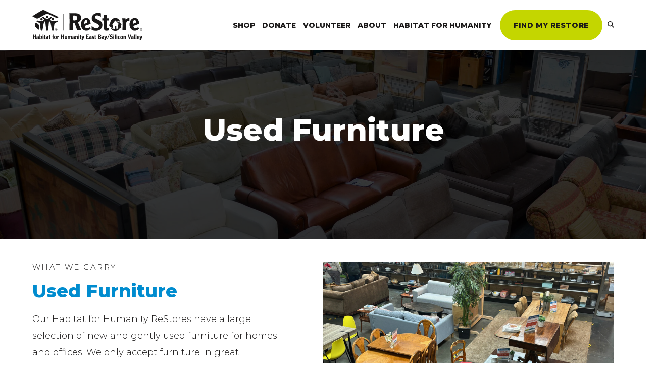

--- FILE ---
content_type: text/html; charset=UTF-8
request_url: https://restore.habitatebsv.org/shop/used-furniture/
body_size: 23834
content:
<!doctype html><html class="no-js restore-child-theme" lang="en"><head>
    <meta charset="utf-8">
<title>Used Furniture | Habitat for Humanity ReStore</title>
<link rel="shortcut icon" href="https://restore.habitatebsv.org/hubfs/favicon.ico">
<meta name="description" content="Find quality used furniture at ReStore. Gently-used items in great condition. You're sure to find what you need.
">
<script type="application/ld+json">
  {"@context":"https://schema.org","@graph":[{"@id":"https://restore.habitatebsv.org#website","@type":"Website","name":"Habitat for Humanity East Bay/Silicon Valley","potentialAction":{"@type":"SearchAction","query-input":"required name=search_term_string","target":{"@type":"EntryPoint","urlTemplate":"https://restore.habitatebsv.org/hs-search-results?term={search_term_string}"}},"publisher":{"@id":"https://restore.habitatebsv.org#organization"},"url":"https://restore.habitatebsv.org"},{"@id":"https://restore.habitatebsv.org/shop/used-furniture/#webpage","@type":"WebPage","about":{"@id":"https://restore.habitatebsv.org#organization"},"dateModified":"2024-10-01T12:0000+0000","datePublished":"2025-09-23T16:0727+0000","description":"Find quality used furniture at ReStore. Gently-used items in great condition. You're sure to find what you need.\n","inLanguage":null,"isPartOf":{"@id":"https://restore.habitatebsv.org#website"},"name":"Used Furniture | Habitat for Humanity ReStore","url":"https://restore.habitatebsv.org/shop/used-furniture/"}]}
</script>









<link rel="preconnect" href="https://fonts.googleapis.com">
<link rel="preconnect" href="https://fonts.gstatic.com" crossorigin>






<script>document.documentElement.classList.replace('no-js', 'js');</script>





<script>
  window.themeVars = {
    portalId: 2970065,
    headerHeight: 100
  };
</script>

    <meta name="viewport" content="width=device-width, initial-scale=1">

    
    <meta property="og:description" content="Find quality used furniture at ReStore. Gently-used items in great condition. You're sure to find what you need.
">
    <meta property="og:title" content="Used Furniture | Habitat for Humanity ReStore">
    <meta name="twitter:description" content="Find quality used furniture at ReStore. Gently-used items in great condition. You're sure to find what you need.
">
    <meta name="twitter:title" content="Used Furniture | Habitat for Humanity ReStore">

    

    

    <style>
a.cta_button{-moz-box-sizing:content-box !important;-webkit-box-sizing:content-box !important;box-sizing:content-box !important;vertical-align:middle}.hs-breadcrumb-menu{list-style-type:none;margin:0px 0px 0px 0px;padding:0px 0px 0px 0px}.hs-breadcrumb-menu-item{float:left;padding:10px 0px 10px 10px}.hs-breadcrumb-menu-divider:before{content:'›';padding-left:10px}.hs-featured-image-link{border:0}.hs-featured-image{float:right;margin:0 0 20px 20px;max-width:50%}@media (max-width: 568px){.hs-featured-image{float:none;margin:0;width:100%;max-width:100%}}.hs-screen-reader-text{clip:rect(1px, 1px, 1px, 1px);height:1px;overflow:hidden;position:absolute !important;width:1px}
</style>

<style>
  :root {
    --base-slider-arrow-color: #253746;--base-error-text-color: #1A1818;--base-body-text-color: #1A1818;--base-focus-color: #007DB8;--base-secondary-button-border-hover-color: #005F95;--base-social-icon-hover-color: #1A1818;--base-mobile-menu-close-color: #1A1818;--base-inputs-background-color: #ffffff;--base-checkbox-background-color: #ffffff;--base-tertiary-button-text-color: #ffffff;--base-tertiary-button-text-active-color: #1A1818;--base-subheadline-color: #1A1818;--base-tertiary-button-background-hover-color: #C4D600;--base-primary-button-border-color: #C4D600;--base-hyperlink-color: #005F95;--base-tertiary-button-border-color: #007DB8;--base-slider-arrow-hover-color: #007DB8;--base-tertiary-button-text-hover-color: #1A1818;--base-play-button-color: #ffffff;--base-primary-button-background-active-color: #DFE99A;--base-mobile-menu-hamburger-color: #1A1818;--base-secondary-button-background-color: #007DB8;--base-background-secondary-color: #EEF0F5;--base-borders-lines-color: #EEF0F5;--base-secondary-button-background-hover-color: #005F95;--base-secondary-button-background-active-color: #005F95;--base-text-link-underline-color: #007DB8;--base-background-color: #ffffff;--base-headings-color: #008ccf;--base-primary-button-text-active-color: #1A1818;--base-secondary-button-text-color: #ffffff;--base-text-link-hover-color: #007DB8;--base-secondary-button-border-color: #007DB8;--base-primary-button-text-hover-color: #1A1818;--base-slider-dots-active-color: #007DB8;--base-icon-color: #007DB8;--base-tertiary-button-background-active-color: #C4D600;--base-error-color: #C4D600;--base-anchor-links-text-active-color: #1A1818;--base-eyebrow-card-tags-color: #1A1818;--base-social-icon-color: #007DB8;--base-tertiary-button-border-hover-color: #C4D600;--base-secondary-button-text-active-color: #ffffff;--base-tertiary-button-background-color: #007DB8;--base-secondary-button-border-active-color: #005F95;--base-primary-button-background-color: #C4D600;--base-secondary-button-text-hover-color: #ffffff;--base-slider-dots-inactive-color: rgba(37, 55, 70, 60%);--base-text-link-underline-hover-color: #007DB8;--base-search-icon-color: #1A1818;--base-text-link-color: #1A1818;--base-hyperlink-hover-color: #253746;--base-checkbox-border-color: #253746;--base-primary-button-border-hover-color: #DFE99A;--base-anchor-links-underline-active-color: #C4D600;--base-tertiary-button-border-active-color: #C4D600;--base-inputs-text-color: #1A1818;--base-dropdown-arrow-color: #1A1818;--base-primary-button-border-active-color: #DFE99A;--base-primary-button-text-color: #1A1818;--base-primary-button-background-hover-color: #DFE99A;--base-anchor-links-text-inactive-color: #1A1818;
    --dark-slider-arrow-color: #ffffff;--dark-error-text-color: #1A1818;--dark-body-text-color: #ffffff;--dark-focus-color: #C4D600;--dark-secondary-button-border-hover-color: #ffffff;--dark-social-icon-hover-color: #C4D600;--dark-mobile-menu-close-color: #ffffff;--dark-inputs-background-color: #ffffff;--dark-checkbox-background-color: ;--dark-tertiary-button-text-color: ;--dark-tertiary-button-text-active-color: ;--dark-subheadline-color: #ffffff;--dark-tertiary-button-background-hover-color: ;--dark-primary-button-border-color: #C4D600;--dark-hyperlink-color: #DFE99A;--dark-tertiary-button-border-color: ;--dark-slider-arrow-hover-color: #C4D600;--dark-tertiary-button-text-hover-color: ;--dark-play-button-color: #ffffff;--dark-primary-button-background-active-color: #DFE99A;--dark-mobile-menu-hamburger-color: #ffffff;--dark-secondary-button-background-color: rgba(255, 255, 255, 0%);--dark-background-secondary-color: #007DB8;--dark-borders-lines-color: #EEF0F5;--dark-secondary-button-background-hover-color: #ffffff;--dark-secondary-button-background-active-color: #ffffff;--dark-text-link-underline-color: #C4D600;--dark-background-color: #253746;--dark-headings-color: #ffffff;--dark-primary-button-text-active-color: #1A1818;--dark-secondary-button-text-color: #ffffff;--dark-text-link-hover-color: #C4D600;--dark-secondary-button-border-color: #ffffff;--dark-primary-button-text-hover-color: #1A1818;--dark-slider-dots-active-color: #C4D600;--dark-icon-color: #C4D600;--dark-tertiary-button-background-active-color: ;--dark-error-color: #C4D600;--dark-anchor-links-text-active-color: #ffffff;--dark-eyebrow-card-tags-color: #ffffff;--dark-social-icon-color: #C4D600;--dark-tertiary-button-border-hover-color: ;--dark-secondary-button-text-active-color: #1A1818;--dark-tertiary-button-background-color: ;--dark-secondary-button-border-active-color: #ffffff;--dark-primary-button-background-color: #C4D600;--dark-secondary-button-text-hover-color: #1A1818;--dark-slider-dots-inactive-color: rgba(196, 214, 0, 60%);--dark-text-link-underline-hover-color: #C4D600;--dark-search-icon-color: #ffffff;--dark-text-link-color: #ffffff;--dark-hyperlink-hover-color: #C4D600;--dark-checkbox-border-color: ;--dark-primary-button-border-hover-color: #DFE99A;--dark-anchor-links-underline-active-color: #C4D600;--dark-tertiary-button-border-active-color: ;--dark-inputs-text-color: #1A1818;--dark-dropdown-arrow-color: #ffffff;--dark-primary-button-border-active-color: #DFE99A;--dark-primary-button-text-color: #1A1818;--dark-primary-button-background-hover-color: #DFE99A;--dark-anchor-links-text-inactive-color: #ffffff;
  }

  :root,
  .module-wrapper--base {
    --slider-arrow-color: #253746;--error-text-color: #1A1818;--body-text-color: #1A1818;--focus-color: #007DB8;--secondary-button-border-hover-color: #005F95;--social-icon-hover-color: #1A1818;--mobile-menu-close-color: #1A1818;--inputs-background-color: #ffffff;--checkbox-background-color: #ffffff;--tertiary-button-text-color: #ffffff;--tertiary-button-text-active-color: #1A1818;--subheadline-color: #1A1818;--tertiary-button-background-hover-color: #C4D600;--primary-button-border-color: #C4D600;--hyperlink-color: #005F95;--tertiary-button-border-color: #007DB8;--slider-arrow-hover-color: #007DB8;--tertiary-button-text-hover-color: #1A1818;--play-button-color: #ffffff;--primary-button-background-active-color: #DFE99A;--mobile-menu-hamburger-color: #1A1818;--secondary-button-background-color: #007DB8;--background-secondary-color: #EEF0F5;--borders-lines-color: #EEF0F5;--secondary-button-background-hover-color: #005F95;--secondary-button-background-active-color: #005F95;--text-link-underline-color: #007DB8;--background-color: #ffffff;--headings-color: #008ccf;--primary-button-text-active-color: #1A1818;--secondary-button-text-color: #ffffff;--text-link-hover-color: #007DB8;--secondary-button-border-color: #007DB8;--primary-button-text-hover-color: #1A1818;--slider-dots-active-color: #007DB8;--icon-color: #007DB8;--tertiary-button-background-active-color: #C4D600;--error-color: #C4D600;--anchor-links-text-active-color: #1A1818;--eyebrow-card-tags-color: #1A1818;--social-icon-color: #007DB8;--tertiary-button-border-hover-color: #C4D600;--secondary-button-text-active-color: #ffffff;--tertiary-button-background-color: #007DB8;--secondary-button-border-active-color: #005F95;--primary-button-background-color: #C4D600;--secondary-button-text-hover-color: #ffffff;--slider-dots-inactive-color: rgba(37, 55, 70, 60%);--text-link-underline-hover-color: #007DB8;--search-icon-color: #1A1818;--text-link-color: #1A1818;--hyperlink-hover-color: #253746;--checkbox-border-color: #253746;--primary-button-border-hover-color: #DFE99A;--anchor-links-underline-active-color: #C4D600;--tertiary-button-border-active-color: #C4D600;--inputs-text-color: #1A1818;--dropdown-arrow-color: #1A1818;--primary-button-border-active-color: #DFE99A;--primary-button-text-color: #1A1818;--primary-button-background-hover-color: #DFE99A;--anchor-links-text-inactive-color: #1A1818;
  }

  .module-wrapper--dark {
    --slider-arrow-color: #ffffff;--error-text-color: #1A1818;--body-text-color: #ffffff;--focus-color: #C4D600;--secondary-button-border-hover-color: #ffffff;--social-icon-hover-color: #C4D600;--mobile-menu-close-color: #ffffff;--inputs-background-color: #ffffff;--checkbox-background-color: ;--tertiary-button-text-color: ;--tertiary-button-text-active-color: ;--subheadline-color: #ffffff;--tertiary-button-background-hover-color: ;--primary-button-border-color: #C4D600;--hyperlink-color: #DFE99A;--tertiary-button-border-color: ;--slider-arrow-hover-color: #C4D600;--tertiary-button-text-hover-color: ;--play-button-color: #ffffff;--primary-button-background-active-color: #DFE99A;--mobile-menu-hamburger-color: #ffffff;--secondary-button-background-color: rgba(255, 255, 255, 0%);--background-secondary-color: #007DB8;--borders-lines-color: #EEF0F5;--secondary-button-background-hover-color: #ffffff;--secondary-button-background-active-color: #ffffff;--text-link-underline-color: #C4D600;--background-color: #253746;--headings-color: #ffffff;--primary-button-text-active-color: #1A1818;--secondary-button-text-color: #ffffff;--text-link-hover-color: #C4D600;--secondary-button-border-color: #ffffff;--primary-button-text-hover-color: #1A1818;--slider-dots-active-color: #C4D600;--icon-color: #C4D600;--tertiary-button-background-active-color: ;--error-color: #C4D600;--anchor-links-text-active-color: #ffffff;--eyebrow-card-tags-color: #ffffff;--social-icon-color: #C4D600;--tertiary-button-border-hover-color: ;--secondary-button-text-active-color: #1A1818;--tertiary-button-background-color: ;--secondary-button-border-active-color: #ffffff;--primary-button-background-color: #C4D600;--secondary-button-text-hover-color: #1A1818;--slider-dots-inactive-color: rgba(196, 214, 0, 60%);--text-link-underline-hover-color: #C4D600;--search-icon-color: #ffffff;--text-link-color: #ffffff;--hyperlink-hover-color: #C4D600;--checkbox-border-color: ;--primary-button-border-hover-color: #DFE99A;--anchor-links-underline-active-color: #C4D600;--tertiary-button-border-active-color: ;--inputs-text-color: #1A1818;--dropdown-arrow-color: #ffffff;--primary-button-border-active-color: #DFE99A;--primary-button-text-color: #1A1818;--primary-button-background-hover-color: #DFE99A;--anchor-links-text-inactive-color: #ffffff;
  }
</style>
<link class="hs-async-css" rel="preload" href="https://fonts.googleapis.com/css2?family=Montserrat:ital,wght@0,300;0,600;0,700;0,800;1,300;1,400;1,700&amp;display=swap" as="style" onload="this.onload=null;this.rel='stylesheet'">
<noscript><link rel="stylesheet" href="https://fonts.googleapis.com/css2?family=Montserrat:ital,wght@0,300;0,600;0,700;0,800;1,300;1,400;1,700&amp;display=swap"></noscript>
<link rel="stylesheet" href="https://restore.habitatebsv.org/hubfs/hub_generated/template_assets/1/123503719030/1769016104426/template_theme-style.min.css">
<link rel="stylesheet" href="https://restore.habitatebsv.org/hubfs/hub_generated/module_assets/1/124057144490/1758216006800/module_Video_Hero.min.css">

  <style>
    #hs_cos_wrapper_module_16950799616765 .video-hero {
  --placeholder-image:url(https://restore.habitatebsv.org/hs-fs/hubfs/Asset-51-100.jpg?width=1920&name=Asset-51-100.jpg);
  --overlay-color:rgba(0,0,0,65%);
}

  </style>


    <style>
      
    </style>
  

    <style>
      #hs_cos_wrapper_module_16950799616765 .theme-text {
  padding-top:120px;
  padding-bottom:120px;
}

@media not screen and (min-width:768px) {
  #hs_cos_wrapper_module_16950799616765 .theme-text {
    padding-top:92px;
    padding-bottom:85px;
  }
}

@media (min-width:768px) {
  #hs_cos_wrapper_module_16950799616765 .theme-text .theme-text__heading { font-size:60px; }
}

@media not screen and (min-width:768px) {
  #hs_cos_wrapper_module_16950799616765 .theme-text .theme-text__heading { font-size:40px; }
}

    </style>
  
<link rel="stylesheet" href="https://restore.habitatebsv.org/hubfs/hub_generated/module_assets/1/123503718839/1758635337857/module_2-Column_Text_and_Media.min.css">

    <style>
      #hs_cos_wrapper_widget_1754058200932 #widget_1754058200932 {
  padding-top:0px;
  padding-bottom:0px;
}

    </style>
  

    <style>
      #hs_cos_wrapper_module_17581470870493 #module_17581470870493 {
  padding-top:0px;
  padding-bottom:0px;
}

    </style>
  

    <style>
      #hs_cos_wrapper_module_17581336026463 #module_17581336026463 {
  padding-top:0px;
  padding-bottom:0px;
}

    </style>
  

    <style>
      @media not screen and (min-width:1440px) {
  #hs_cos_wrapper_widget_1754692819126 #widget_1754692819126 { padding-top:0px; }
}

    </style>
  
<link rel="stylesheet" href="https://restore.habitatebsv.org/hubfs/hub_generated/module_assets/1/123503958891/1758635346233/module_Card_Grid.min.css">

  <style>
    #hs_cos_wrapper_widget_1755873952339 .card-grid {
  --cards-per-row:4;
  --gap:5px;
}

  </style>


  <style>
    #hs_cos_wrapper_module_1756124493733 .card-grid {
  --cards-per-row:4;
  --gap:5px;
}

  </style>


    <style>
      #hs_cos_wrapper_module_1756124493733 #module_1756124493733 { padding-top:5px; }

    </style>
  

  <style>
    #hs_cos_wrapper_module_1758150835475 .card-grid {
  --cards-per-row:4;
  --gap:5px;
}

  </style>


    <style>
      #hs_cos_wrapper_module_1758150835475 #module_1758150835475 { padding-top:5px; }

    </style>
  

    <style>
      #hs_cos_wrapper_module_17561252742933 #module_17561252742933 { padding-top:0px; }

    </style>
  
<link rel="stylesheet" href="https://restore.habitatebsv.org/hubfs/hub_generated/module_assets/1/123502753462/1758635407814/module_Related_Resources.min.css">

  <style>
    #hs_cos_wrapper_widget_1755864472248 .related-resources { --cards-per-row:2; }

@media (min-width:1024px) {
  #hs_cos_wrapper_widget_1755864472248 .related-resources { --cards-per-row:4; }
}

  </style>


    <style>
      #hs_cos_wrapper_widget_1755864472248 #widget_1755864472248 { padding-top:0px; }

    </style>
  

    <style>
      #hs_cos_wrapper_module_1755891909580 #module_1755891909580 { padding-top:30px; }

    </style>
  

    <style>
      #hs_cos_wrapper_footer_1-module-9 #footer_1-module-9 { margin-top:40px; }

    </style>
  

    <style>
      #hs_cos_wrapper_module_1755891987930 #module_1755891987930 { margin-top:40px; }

    </style>
  

    <style>
      #hs_cos_wrapper_module_1755891624296 #module_1755891624296 { margin-top:45px; }

    </style>
  

    <style>
      #hs_cos_wrapper_module_1755891972745 #module_1755891972745 { margin-top:0px; }

    </style>
  

    <style>
      #hs_cos_wrapper_footer_1-module-11 #footer_1-module-11 { margin-top:30px; }

    </style>
  

    <style>
      #hs_cos_wrapper_module_1755891661421 #module_1755891661421 { margin-top:0px; }

    </style>
  

    <style>
      #hs_cos_wrapper_module_1755891658234 #module_1755891658234 { margin-top:30px; }

    </style>
  

    <style>
      #hs_cos_wrapper_widget_1755704933559 #widget_1755704933559 {
  padding-top:0px;
  padding-right:0px;
  padding-bottom:30px;
  padding-left:0px;
}

@media not screen and (min-width:1440px) {
  #hs_cos_wrapper_widget_1755704933559 #widget_1755704933559 { padding-bottom:30px; }
}

    </style>
  
<!-- Editor Styles -->
<style id="hs_editor_style" type="text/css">
.main_content-row-0-force-full-width-section > .row-fluid {
  max-width: none !important;
}
.main_content-row-8-force-full-width-section > .row-fluid {
  max-width: none !important;
}
.footer_1-row-0-max-width-section-centering > .row-fluid {
  max-width: 1475px !important;
  margin-left: auto !important;
  margin-right: auto !important;
}
.footer_1-row-1-max-width-section-centering > .row-fluid {
  max-width: 1475px !important;
  margin-left: auto !important;
  margin-right: auto !important;
}
.footer_1-row-2-max-width-section-centering > .row-fluid {
  max-width: 1475px !important;
  margin-left: auto !important;
  margin-right: auto !important;
}
/* HubSpot Non-stacked Media Query Styles */
@media (min-width:768px) {
  .main_content-row-1-vertical-alignment > .row-fluid {
    display: -ms-flexbox !important;
    -ms-flex-direction: row;
    display: flex !important;
    flex-direction: row;
  }
  .cell_17540581547164-vertical-alignment {
    display: -ms-flexbox !important;
    -ms-flex-direction: column !important;
    -ms-flex-pack: center !important;
    display: flex !important;
    flex-direction: column !important;
    justify-content: center !important;
  }
  .cell_17540581547164-vertical-alignment > div {
    flex-shrink: 0 !important;
  }
  .cell_1757376330372-row-0-vertical-alignment > .row-fluid {
    display: -ms-flexbox !important;
    -ms-flex-direction: row;
    display: flex !important;
    flex-direction: row;
  }
  .cell_17573763303724-vertical-alignment {
    display: -ms-flexbox !important;
    -ms-flex-direction: column !important;
    -ms-flex-pack: center !important;
    display: flex !important;
    flex-direction: column !important;
    justify-content: center !important;
  }
  .cell_17573763303724-vertical-alignment > div {
    flex-shrink: 0 !important;
  }
  .cell_17573763303723-vertical-alignment {
    display: -ms-flexbox !important;
    -ms-flex-direction: column !important;
    -ms-flex-pack: center !important;
    display: flex !important;
    flex-direction: column !important;
    justify-content: center !important;
  }
  .cell_17573763303723-vertical-alignment > div {
    flex-shrink: 0 !important;
  }
  .cell_17573763303723-row-0-vertical-alignment > .row-fluid {
    display: -ms-flexbox !important;
    -ms-flex-direction: row;
    display: flex !important;
    flex-direction: row;
  }
  .module_17573763303726-vertical-alignment {
    display: -ms-flexbox !important;
    -ms-flex-direction: column !important;
    -ms-flex-pack: center !important;
    display: flex !important;
    flex-direction: column !important;
    justify-content: center !important;
  }
  .module_17573763303726-vertical-alignment > div {
    flex-shrink: 0 !important;
  }
  .cell_1754707253542-row-0-vertical-alignment > .row-fluid {
    display: -ms-flexbox !important;
    -ms-flex-direction: row;
    display: flex !important;
    flex-direction: row;
  }
  .cell_1754707253542-row-1-vertical-alignment > .row-fluid {
    display: -ms-flexbox !important;
    -ms-flex-direction: row;
    display: flex !important;
    flex-direction: row;
  }
  .cell_1755891464560-vertical-alignment {
    display: -ms-flexbox !important;
    -ms-flex-direction: column !important;
    -ms-flex-pack: center !important;
    display: flex !important;
    flex-direction: column !important;
    justify-content: center !important;
  }
  .cell_1755891464560-vertical-alignment > div {
    flex-shrink: 0 !important;
  }
  .cell_1755891930105-vertical-alignment {
    display: -ms-flexbox !important;
    -ms-flex-direction: column !important;
    -ms-flex-pack: center !important;
    display: flex !important;
    flex-direction: column !important;
    justify-content: center !important;
  }
  .cell_1755891930105-vertical-alignment > div {
    flex-shrink: 0 !important;
  }
  .cell_1755703353627-row-0-vertical-alignment > .row-fluid {
    display: -ms-flexbox !important;
    -ms-flex-direction: row;
    display: flex !important;
    flex-direction: row;
  }
  .cell_1755891540122-vertical-alignment {
    display: -ms-flexbox !important;
    -ms-flex-direction: column !important;
    -ms-flex-pack: center !important;
    display: flex !important;
    flex-direction: column !important;
    justify-content: center !important;
  }
  .cell_1755891540122-vertical-alignment > div {
    flex-shrink: 0 !important;
  }
  .cell_1755891540122-row-0-vertical-alignment > .row-fluid {
    display: -ms-flexbox !important;
    -ms-flex-direction: row;
    display: flex !important;
    flex-direction: row;
  }
  .cell_1756134588452-vertical-alignment {
    display: -ms-flexbox !important;
    -ms-flex-direction: column !important;
    -ms-flex-pack: center !important;
    display: flex !important;
    flex-direction: column !important;
    justify-content: center !important;
  }
  .cell_1756134588452-vertical-alignment > div {
    flex-shrink: 0 !important;
  }
  .cell_1755891566315-vertical-alignment {
    display: -ms-flexbox !important;
    -ms-flex-direction: column !important;
    -ms-flex-pack: center !important;
    display: flex !important;
    flex-direction: column !important;
    justify-content: center !important;
  }
  .cell_1755891566315-vertical-alignment > div {
    flex-shrink: 0 !important;
  }
}
/* HubSpot Styles (default) */
.main_content-row-0-padding {
  padding-top: 0px !important;
}
.main_content-row-1-padding {
  padding-top: 45px !important;
  padding-bottom: 45px !important;
}
.main_content-row-4-padding {
  padding-top: 45px !important;
  padding-bottom: 45px !important;
}
.main_content-row-5-padding {
  padding-top: 45px !important;
  padding-bottom: 15px !important;
}
.main_content-row-6-padding {
  padding-bottom: 45px !important;
}
.main_content-row-7-padding {
  padding-top: 45px !important;
  padding-bottom: 25px !important;
}
.main_content-row-8-background-layers {
  background-image: linear-gradient(rgba(68, 68, 68, 1), rgba(68, 68, 68, 1)) !important;
  background-position: left top !important;
  background-size: auto !important;
  background-repeat: no-repeat !important;
}
.main_content-row-9-padding {
  padding-top: 90px !important;
  padding-bottom: 45px !important;
}
.main_content-row-10-padding {
  padding-top: 45px !important;
  padding-bottom: 45px !important;
}
.cell_16950799616763-padding {
  padding-top: 0px !important;
  padding-bottom: 0px !important;
}
.footer_1-row-0-margin {
  margin-top: 175px !important;
}
.footer_1-row-0-padding {
  padding-top: 1px !important;
}
.footer_1-row-0-background-layers {
  background-image: linear-gradient(rgba(68, 68, 68, 1), rgba(68, 68, 68, 1)) !important;
  background-position: left top !important;
  background-size: auto !important;
  background-repeat: no-repeat !important;
}
.footer_1-row-1-padding {
  padding-top: 90px !important;
  padding-bottom: 20px !important;
}
.footer_1-row-1-background-layers {
  background-image: linear-gradient(rgba(68, 68, 68, 1), rgba(68, 68, 68, 1)) !important;
  background-position: left top !important;
  background-size: auto !important;
  background-repeat: no-repeat !important;
}
.footer_1-row-2-padding {
  padding-top: 20px !important;
  padding-bottom: 45px !important;
}
.footer_1-row-2-background-layers {
  background-image: linear-gradient(rgba(68, 68, 68, 1), rgba(68, 68, 68, 1)) !important;
  background-position: left top !important;
  background-size: auto !important;
  background-repeat: no-repeat !important;
}
.cell_1757376330372-margin {
  margin-top: -175px !important;
}
.cell_1757376330372-padding {
  padding-top: 90px !important;
  padding-bottom: 70px !important;
  padding-left: 90px !important;
  padding-right: 90px !important;
}
.cell_1757376330372-hidden {
  display: block !important;
}
.cell_1757376330372-background-layers {
  background-image: linear-gradient(rgba(0, 140, 207, 1), rgba(0, 140, 207, 1)) !important;
  background-position: left top !important;
  background-size: auto !important;
  background-repeat: no-repeat !important;
}
/* HubSpot Styles (mobile) */
@media (max-width: 767px) {
  .main_content-row-0-margin {
    margin-top: 0px !important;
    margin-bottom: 0px !important;
  }
  .main_content-row-0-padding {
    padding-top: 0px !important;
    padding-bottom: 0px !important;
  }
  .footer_1-row-0-margin {
    margin-top: 221px !important;
  }
  .footer_1-row-1-padding {
    padding-top: 60px !important;
    padding-bottom: 30px !important;
  }
  .cell_1757376330372-margin {
    margin-top: -221px !important;
  }
  .cell_1757376330372-padding {
    padding-top: 60px !important;
    padding-bottom: 60px !important;
    padding-left: 25px !important;
    padding-right: 25px !important;
  }
}
</style>
    


    
<!--  Added by GoogleAnalytics integration -->
<script>
var _hsp = window._hsp = window._hsp || [];
_hsp.push(['addPrivacyConsentListener', function(consent) { if (consent.allowed || (consent.categories && consent.categories.analytics)) {
  (function(i,s,o,g,r,a,m){i['GoogleAnalyticsObject']=r;i[r]=i[r]||function(){
  (i[r].q=i[r].q||[]).push(arguments)},i[r].l=1*new Date();a=s.createElement(o),
  m=s.getElementsByTagName(o)[0];a.async=1;a.src=g;m.parentNode.insertBefore(a,m)
})(window,document,'script','//www.google-analytics.com/analytics.js','ga');
  ga('create','UA-33062939-1','auto');
  ga('send','pageview');
}}]);
</script>

<!-- /Added by GoogleAnalytics integration -->

<!--  Added by GoogleAnalytics4 integration -->
<script>
var _hsp = window._hsp = window._hsp || [];
window.dataLayer = window.dataLayer || [];
function gtag(){dataLayer.push(arguments);}

var useGoogleConsentModeV2 = true;
var waitForUpdateMillis = 1000;


if (!window._hsGoogleConsentRunOnce) {
  window._hsGoogleConsentRunOnce = true;

  gtag('consent', 'default', {
    'ad_storage': 'denied',
    'analytics_storage': 'denied',
    'ad_user_data': 'denied',
    'ad_personalization': 'denied',
    'wait_for_update': waitForUpdateMillis
  });

  if (useGoogleConsentModeV2) {
    _hsp.push(['useGoogleConsentModeV2'])
  } else {
    _hsp.push(['addPrivacyConsentListener', function(consent){
      var hasAnalyticsConsent = consent && (consent.allowed || (consent.categories && consent.categories.analytics));
      var hasAdsConsent = consent && (consent.allowed || (consent.categories && consent.categories.advertisement));

      gtag('consent', 'update', {
        'ad_storage': hasAdsConsent ? 'granted' : 'denied',
        'analytics_storage': hasAnalyticsConsent ? 'granted' : 'denied',
        'ad_user_data': hasAdsConsent ? 'granted' : 'denied',
        'ad_personalization': hasAdsConsent ? 'granted' : 'denied'
      });
    }]);
  }
}

gtag('js', new Date());
gtag('set', 'developer_id.dZTQ1Zm', true);
gtag('config', 'G-RHGJ33WH8P');
</script>
<script async src="https://www.googletagmanager.com/gtag/js?id=G-RHGJ33WH8P"></script>

<!-- /Added by GoogleAnalytics4 integration -->

    <link rel="canonical" href="https://restore.habitatebsv.org/shop/used-furniture/">

<!-- Global site tag (gtag.js) - Google AdWords: 830998449 -->
<script async src="https://www.googletagmanager.com/gtag/js?id=AW-830998449"></script>
<script>
  window.dataLayer = window.dataLayer || [];
  function gtag(){dataLayer.push(arguments);}
  gtag('js', new Date());

  gtag('config', 'AW-830998449');
</script>

<!-- Facebook Pixel Code -->
<script>
  !function(f,b,e,v,n,t,s)
  {if(f.fbq)return;n=f.fbq=function(){n.callMethod?
    n.callMethod.apply(n,arguments):n.queue.push(arguments)};
   if(!f._fbq)f._fbq=n;n.push=n;n.loaded=!0;n.version='2.0';
   n.queue=[];t=b.createElement(e);t.async=!0;
   t.src=v;s=b.getElementsByTagName(e)[0];
   s.parentNode.insertBefore(t,s)}(window, document,'script',
                                   'https://connect.facebook.net/en_US/fbevents.js');
  fbq('init', '430771120802677');
  fbq('track', 'PageView');
</script>
<noscript>
  &lt;img  height="1" width="1" src="https://www.facebook.com/tr?id=430771120802677&amp;amp;ev=PageView&amp;amp;noscript=1"&gt;
</noscript>
<!-- End Facebook Pixel Code -->

<!-- Begin TVSquared Tracking Code -->
<script type="text/javascript">
var _tvq = window._tvq = window._tvq || [];
(function() {
var u = (("https:" == document.location.protocol) ?
"https://collector-45438.tvsquared.com/"
:
"http://collector-45438.tvsquared.com/"
);
_tvq.push(['setSiteId', "TV-5445546318-1"]);
_tvq.push(['setTrackerUrl', u + 'tv2track.php']);
_tvq.push([function() {
this.deleteCustomVariable(5, 'page')
}]);
_tvq.push(['trackPageView']);
var d = document,
g = d.createElement('script'),
s = d.getElementsByTagName('script')[0];
g.type = 'text/javascript';
g.defer = true;
g.async = true;
g.src = u + 'tv2track.js';
s.parentNode.insertBefore(g, s);
})();
</script>
<!-- End TVSquared Tracking Code -->

<!-- Meta Pixel Code -->
<script type="text/javascript">
!function(f,b,e,v,n,t,s){if(f.fbq)return;n=f.fbq=function(){n.callMethod?
n.callMethod.apply(n,arguments):n.queue.push(arguments)};if(!f._fbq)f._fbq=n;
n.push=n;n.loaded=!0;n.version='2.0';n.queue=[];t=b.createElement(e);t.async=!0;
t.src=v;s=b.getElementsByTagName(e)[0];s.parentNode.insertBefore(t,s)}(window,
document,'script','https://connect.facebook.net/en_US/fbevents.js?v=next');
</script>
<!-- End Meta Pixel Code -->

<script type="text/javascript">
  var url = window.location.origin + '?ob=open-bridge';
  fbq('set', 'openbridge', '430771120802677', url);
</script>
<script type="text/javascript">fbq('init', '430771120802677', {}, {
    "agent": "wordpress-6.8.2-3.0.16"
  })</script><script type="text/javascript">
  fbq('track', 'PageView', []);
</script>
<!-- Meta Pixel Code -->
<noscript>
&lt;img  height="1" width="1" style="display:none" alt="fbpx" src="https://www.facebook.com/tr?id=430771120802677&amp;amp;ev=PageView&amp;amp;noscript=1"&gt;
</noscript>
<!-- End Meta Pixel Code -->
<meta property="og:url" content="https://restore.habitatebsv.org/shop/used-furniture/">
<meta name="twitter:card" content="summary">
<meta http-equiv="content-language" content="en">






    
    
    
    

    
  <meta name="generator" content="HubSpot"></head>
  <body class="  hs-content-id-196208932130 hs-site-page page  ">
    
      










<a href="#body" class="skip-link">Skip to Content</a>

<header class="site-header site-header--not-scrolled hs-search-hidden">
  <div class="container">
    <a href="https://restore.habitatebsv.org?hsLang=en" class="site-header__logo" aria-label="">
      
  
  
<svg xmlns="http://www.w3.org/2000/svg" width="252.852" height="69.538" class="company-logo" viewbox="0 0 252.852 69.538">
  <title>ReStore: Habitat for Humanity East Bay/Silicon Valley</title>
  <g fill="currentColor">
    <path d="M97.277 7.246a22.511 22.511 0 0 1 8.736 1.151 10.2 10.2 0 0 1 6.033 9.486c0 5.106-2.871 8.289-7.246 10.05 1.273 3.4 5.2 12.028 8.344 18.556h-9.947c-1.829-5.824-4.063-11.472-6.352-17.08l-3.264.122c.163 13.274.163 14.764.325 16.958h-8.9c.393-3.4.393-9.481.393-19.6s0-16.254-.393-19.6Zm-3.7 16.254c1.354.108 2.154.163 3.264.163 5.188 0 6.244-3.129 6.244-5.553 0-3.887-2.492-5.648-7.03-5.648a14.385 14.385 0 0 0-2.479.217Z" />
    <path d="M120.276 36.231c.555 2.966 2.546 5.608 5.418 5.608a9.346 9.346 0 0 0 5.689-2.56l2.709 2.966a14.086 14.086 0 0 1-10.443 4.89c-6.515 0-11.987-5.77-11.987-14.059 0-7.856 4.307-14.9 12.19-14.9a8.858 8.858 0 0 1 7.626 3.793 21.577 21.577 0 0 1 2.492 9.481Zm3.928-6.529c2.045-.718 2.37-1.354 2.37-2.479 0-2.194-1.043-4.5-3.21-4.5-2.709 0-3.86 3.684-3.86 7.355a8.506 8.506 0 0 0 0 1.26ZM136.314 36.123c2.045 1.869 6.366 5.418 10.565 5.418 3.806 0 6.244-2.248 6.244-5.161 0-7.138-16.687-6.041-16.687-17.351 0-6.583 5.418-12.515 14.533-12.515a19.233 19.233 0 0 1 6.407.989v8.127c-2.6-1.978-4.863-3.413-8.127-3.413-3.7 0-5.025 2.424-5.025 4.348 0 6.474 16.687 4.388 16.687 17.608 0 6.65-4.7 13.125-15.2 13.125a19.938 19.938 0 0 1-9.481-2.14ZM171.679 10.429a28.672 28.672 0 0 0-.271 4.28v4.063h4.537v5.057h-4.537v12.84c0 4.239.609 5.161 2.546 5.161a8.56 8.56 0 0 0 2.032-.217v4.51a17.92 17.92 0 0 1-5.743.989c-5.635 0-6.244-3.9-6.244-9.833v-13.45h-3.372v-5.056H164v-4.457a28.57 28.57 0 0 0-.217-3.887ZM231.872 36.231c.555 2.966 2.546 5.608 5.418 5.608a9.346 9.346 0 0 0 5.689-2.587l2.709 2.966a14.086 14.086 0 0 1-10.443 4.89c-6.529 0-12-5.77-12-14.059 0-7.856 4.321-14.9 12.19-14.9a8.858 8.858 0 0 1 7.626 3.793 21.577 21.577 0 0 1 2.492 9.481Zm3.928-6.529c2.045-.718 2.37-1.354 2.37-2.479 0-2.194-1.043-4.5-3.21-4.5-2.641 0-3.86 3.684-3.86 7.355a8.5 8.5 0 0 0 0 1.26ZM213.776 18.773a17.352 17.352 0 0 1 .664 3.955h.108a9.481 9.481 0 0 1 8.52-4.619v6.488a8.357 8.357 0 0 0-1.829-.23 5.106 5.106 0 0 0-4.2 2.032c-1.991 2.533-2.045 6.867-2.045 9.942a86.851 86.851 0 0 0 .433 10.1h-8.614a86.1 86.1 0 0 0 .447-10.1v-7.464a46.051 46.051 0 0 0-.894-10.1Z" />
    <path d="M185.67 33.252a8.127 8.127 0 0 0-2.4-.163c-.6 0 .488-1.124.488-1.124l6.641-7.964a55.371 55.371 0 0 1 8.845 1.571 7.585 7.585 0 0 1 2.777 1.95c-1.544-5.079-5.323-9.481-11.486-9.481-8.276 0-12.285 7.829-12.285 14.764v.284l-2.479.068s1.029 6.854 9.793 8.127c-.257-5.255.352-7.666.095-8.059m17.134-.163h2.831s-6.325-6.027-6.989-6.366a62.307 62.307 0 0 0-6.163-.962l6.881 6.772c.108.135.19.271.163.352h-2.98c-.366.474 0 9.793 0 9.793h-3.711a34.675 34.675 0 0 0 0-6.014 8.818 8.818 0 0 0-3.264 0 44.008 44.008 0 0 0 0 6.122 17.148 17.148 0 0 1-9.143-1.49 11.3 11.3 0 0 0 10.213 6.339 11.093 11.093 0 0 0 9.752-5.58 10.835 10.835 0 0 0 2.479-.745 64.8 64.8 0 0 0 0-7.26v-.975M71.245 8.546h1.124v38.237h-1.124zM18.529 21.088a2.709 2.709 0 1 1 2.858 2.455 2.709 2.709 0 0 1-2.858-2.452M49.79 21.088a2.709 2.709 0 1 0-2.858 2.455 2.709 2.709 0 0 0 2.858-2.452" />
    <path d="M58.554 25.234c-.312-1.151-1.9-1.354-3.3-.962a27.509 27.509 0 0 1-8.4 1.111c-2.465-.176-4.876-2.208-6.366-3.6 1.49-1.707 3.4-3.535 3.847-4.063a1.937 1.937 0 0 0 .217-2.425c-.542-.515-1.49-.2-2.438.433s-4.572 4.223-7.995 4.223-7.165-3.6-8.127-4.226a2.533 2.533 0 0 0-2.858 0c-.528.515 0 1.26.637 1.991s2.438 2.424 3.942 4.158c-1.5 1.354-3.86 3.318-6.258 3.495a27.509 27.509 0 0 1-8.4-1.111c-1.354-.352-2.993-.19-3.3.962-.2.718.406 1.5 1.233 2.045s5.066 1.354 6.258 3.156 1.354 15.847 2.492 16.321a4.294 4.294 0 0 0 2.993 0c1.084-.542 2.9-15.861 3.806-17.825a23.919 23.919 0 0 1 2.939-4.063c.975 4.578 2.045 21.672 3.088 21.969a5.784 5.784 0 0 0 2.966 0c1.016-.447 2.14-17.92 3.129-22.173a26.005 26.005 0 0 1 3.1 4.28c.907 1.964 2.709 17.283 3.806 17.825a4.294 4.294 0 0 0 2.993 0c1.111-.474 1.354-14.506 2.492-16.321s5.418-2.628 6.258-3.156 1.434-1.354 1.234-2.044" />
    <path d="M31.505 15.467a2.709 2.709 0 1 1 2.709 2.709 2.709 2.709 0 0 1-2.709-2.709" />
    <path d="M59.1 15.656c1.282 2.043-1.427 2.804-3.5 2.343-1.734-.393-18.732-9.481-21.279-9.657s-17.838 9.1-19.518 10.01a6.921 6.921 0 0 1-6.948 0C7.1 17.973 1.273 14.899 0 14.058c1.273-1.178 18.963-11.73 21.008-12.7 2.37-1.233 3.779-1.842 6.38-.88C29.2 1.15 58.54 14.817 59.1 15.656M6.773 28.755a35.961 35.961 0 0 1 5.025 2.07c2.98 1.531 3.129 3.034 3.481 5.5s.664 7.517.718 9.373a66 66 0 0 1-7.287-5.58c-.962-.84-1.937-1.341-1.937-2.533 0-.461-.2-7.693 0-8.831M54.179 44.155h.731c.488 0 .65-.176.65-.528a.488.488 0 0 0-.542-.488h-.84Zm0 1.72h-.407v-3.1h1.178c.731 0 1.1.284 1.1.88a.813.813 0 0 1-.813.853l.894 1.354h-.488l-.841-1.356h-.623Zm.582.731a2.262 2.262 0 1 0-2.208-2.276 2.208 2.208 0 0 0 2.208 2.276m0-4.93a2.709 2.709 0 1 1-2.709 2.709 2.709 2.709 0 0 1 2.709-2.709M249.574 44.155h.731c.488 0 .637-.176.637-.528a.488.488 0 0 0-.542-.488h-.826Zm0 1.72h-.447v-3.1h1.178c.731 0 1.084.284 1.084.88a.813.813 0 0 1-.813.853l.894 1.354h-.488l-.84-1.354h-.569Zm.569.731a2.262 2.262 0 1 0-2.262-2.262 2.262 2.262 0 0 0 2.262 2.262m0-4.93a2.709 2.709 0 1 1-2.709 2.709 2.709 2.709 0 0 1 2.709-2.709M3.521 56.196c0 .555-.081 2.072-.081 2.966v1.354h2.452v-1.354c0-.894 0-2.411-.081-2.966h2.451a47.668 47.668 0 0 0-.135 5.269c0 2.709 0 4.348.108 5.269H5.878c0-.6.095-1.734.095-3.251v-1.354H3.494v1.354a27.2 27.2 0 0 0 .095 3.251H1.151c.108-.921.108-2.573.108-5.269s0-4.359-.108-5.269ZM13.437 66.734c-.122-.2-.217-.433-.257-.515a2.885 2.885 0 0 1-1.734.691 2.113 2.113 0 0 1-2.195-2.194c0-1.747 1.449-2.6 3.7-3.183-.149-.677-.515-1.124-1.178-1.124a3.549 3.549 0 0 0-1.842.65V59.19c.3 0 .718-.081 1.056-.081a4.226 4.226 0 0 1 3.291.894 3.44 3.44 0 0 1 .759 2.506v1.856a7.937 7.937 0 0 0 .339 2.37Zm-.379-3.847c-.691.081-1.761.542-1.761 1.639a.88.88 0 0 0 .907.962 1.219 1.219 0 0 0 .853-.352ZM16.954 66.906l-.7-.393a17.2 17.2 0 0 0 .163-2.966v-4.741a15.983 15.983 0 0 0-.163-2.61h2.14v3.4a2.628 2.628 0 0 1 1.49-.488c1.354 0 2.709 1.151 2.709 3.562s-1.355 4.236-3.039 4.236a2.709 2.709 0 0 1-1.829-.745Zm1.49-2.33a1.26 1.26 0 0 0 .108.677.867.867 0 0 0 .691.284c.691 0 1.246-.7 1.246-2.438s-.61-2.519-1.354-2.519c-.339 0-.731.122-.745.447ZM24.759 56.196a1.233 1.233 0 1 1-1.174.573 1.233 1.233 0 0 1 1.174-.573Zm1.1 3.088a25.275 25.275 0 0 0-.108 2.709v2a25.275 25.275 0 0 0 .105 2.711h-2.207a24.381 24.381 0 0 0 .122-2.709v-1.991a24.379 24.379 0 0 0-.122-2.709ZM29.636 57.049a8.127 8.127 0 0 0-.068 1.151v1.084h1.205v1.354h-1.205v3.454c0 1.138.163 1.354.677 1.354a2.452 2.452 0 0 0 .542 0v1.205a4.646 4.646 0 0 1-1.531.271c-1.5 0-1.666-1.056-1.666-2.641v-3.63h-.893v-1.354h.89v-1.192a8.127 8.127 0 0 0 0-1.043ZM35.216 66.734c-.108-.2-.2-.433-.244-.515a2.9 2.9 0 0 1-1.747.691 2.113 2.113 0 0 1-2.181-2.194c0-1.747 1.449-2.6 3.7-3.183-.149-.677-.528-1.124-1.192-1.124a3.549 3.549 0 0 0-1.829.65V59.19c.3 0 .718-.081 1.056-.081a4.226 4.226 0 0 1 3.291.894 3.44 3.44 0 0 1 .759 2.506v1.856a7.937 7.937 0 0 0 .339 2.37Zm-.366-3.847c-.691.081-1.761.542-1.761 1.639a.88.88 0 0 0 .907.962 1.219 1.219 0 0 0 .853-.352ZM40.553 57.049a7.179 7.179 0 0 0-.081 1.151v1.084h1.219v1.354h-1.22v3.454c0 1.138.163 1.354.691 1.354a2.452 2.452 0 0 0 .542 0v1.205a4.714 4.714 0 0 1-1.531.271c-1.517 0-1.68-1.056-1.68-2.641v-3.63H37.6v-1.354h.894v-1.192a8.126 8.126 0 0 0 0-1.043ZM49.723 57.579a1.354 1.354 0 0 0-.555-.122c-.6 0-.867.474-.867 1.233a2.018 2.018 0 0 0 .095.6h1.164v1.354h-1.191v3.359a24.38 24.38 0 0 0 .122 2.709h-2.208a25.276 25.276 0 0 0 .108-2.709v-3.351h-.921v-1.354h.921a3.427 3.427 0 0 1 .582-2.33 2.709 2.709 0 0 1 2.181-.853 1.923 1.923 0 0 1 .569 0ZM52.825 59.108c2.167 0 3.21 2.072 3.21 3.9s-1.029 3.9-3.21 3.9-3.224-2.072-3.224-3.9 1.056-3.9 3.224-3.9Zm0 1.354c-.718 0-1.043 1.029-1.043 2.533s.325 2.533 1.043 2.533 1.029-1.029 1.029-2.533-.312-2.519-1.029-2.519ZM58.906 59.285a5.418 5.418 0 0 1 .176 1.07 2.519 2.519 0 0 1 2.276-1.246v1.747a2.559 2.559 0 0 0-.488 0 1.354 1.354 0 0 0-1.124.542 4.619 4.619 0 0 0-.542 2.709 25.274 25.274 0 0 0 .108 2.709h-2.3a21.469 21.469 0 0 0 .122-2.709v-2.1a13.545 13.545 0 0 0-.23-2.709ZM68.157 56.196c0 .555-.095 2.072-.095 2.966v1.354h2.455v-1.354c0-.894-.068-2.411-.095-2.966h2.384c-.108.907-.108 2.56-.108 5.269s0 4.348.108 5.269h-2.3c0-.6.108-1.734.108-3.251v-1.354H68.13v1.354c0 1.517.081 2.709.108 3.251h-2.451c.095-.921.095-2.573.095-5.269s0-4.361-.095-5.269ZM78.248 66.734a7.573 7.573 0 0 1-.2-.786 2.235 2.235 0 0 1-1.815.962c-1.476 0-1.991-1.219-1.991-2.519v-2.384a21.469 21.469 0 0 0-.122-2.709h2.221a21.469 21.469 0 0 0-.122 2.709v1.856c0 1 .217 1.422.8 1.422s.921-.325.921-.528v-2.709a24.379 24.379 0 0 0-.122-2.709h2.208a24.382 24.382 0 0 0-.129 2.709v2.1a11.215 11.215 0 0 0 .217 2.628ZM83.165 60.029a2.709 2.709 0 0 1 1.883-.921 1.923 1.923 0 0 1 1.693.989 2.709 2.709 0 0 1 2.059-.989c1.354 0 1.95.894 1.95 2.709v2.194a24.383 24.383 0 0 0 .122 2.709h-2.208a25.272 25.272 0 0 0 .108-2.709v-2.33c0-.6-.176-1.029-.758-1.029a1.1 1.1 0 0 0-.853.447 1.273 1.273 0 0 0-.149.786v2.127a25.278 25.278 0 0 0 .108 2.709h-2.208a24.383 24.383 0 0 0 .122-2.709v-2.33c0-.6-.176-1.029-.772-1.029a1.1 1.1 0 0 0-.853.447 1.273 1.273 0 0 0-.149.786v2.127a21.467 21.467 0 0 0 .122 2.709H81.16a21.469 21.469 0 0 0 .122-2.709v-2.1a20.562 20.562 0 0 0-.2-2.628h1.9ZM95.788 66.734c-.108-.2-.2-.433-.244-.515a2.926 2.926 0 0 1-1.747.691 2.113 2.113 0 0 1-2.181-2.194c0-1.747 1.449-2.6 3.684-3.183-.149-.677-.515-1.124-1.178-1.124a3.549 3.549 0 0 0-1.829.65V59.19c.3 0 .7-.081 1.043-.081a4.212 4.212 0 0 1 3.291.894 3.4 3.4 0 0 1 .772 2.506v1.856a7.937 7.937 0 0 0 .339 2.37Zm-.366-3.847c-.691.081-1.774.542-1.774 1.639a.894.894 0 0 0 .921.962 1.219 1.219 0 0 0 .853-.352ZM100.394 59.284a8.118 8.118 0 0 1 .217.786 2.235 2.235 0 0 1 1.815-.962c1.476 0 1.991 1.219 1.991 2.519v2.384a25.272 25.272 0 0 0 .108 2.709h-2.208a24.388 24.388 0 0 0 .122-2.709v-1.855c0-1-.23-1.354-.8-1.354a.907.907 0 0 0-.921.948v2.33a24.381 24.381 0 0 0 .122 2.709h-2.207a25.272 25.272 0 0 0 .108-2.709v-2.168a11.947 11.947 0 0 0-.2-2.628ZM106.84 56.196a1.233 1.233 0 1 1-1.174.573 1.233 1.233 0 0 1 1.174-.573Zm1.1 3.088a25.28 25.28 0 0 0-.108 2.709v2a25.28 25.28 0 0 0 .105 2.711h-2.207a24.379 24.379 0 0 0 .122-2.709v-1.991a24.381 24.381 0 0 0-.122-2.709ZM111.717 57.049a8.13 8.13 0 0 0 0 1.151v1.084h1.205v1.354h-1.205v3.454c0 1.138.163 1.354.677 1.354a2.452 2.452 0 0 0 .542 0v1.205a4.646 4.646 0 0 1-1.531.271c-1.5 0-1.666-1.056-1.666-2.641v-3.63h-.975v-1.354h.948v-1.192a8.126 8.126 0 0 0 0-1.043ZM119.193 59.285a37.085 37.085 0 0 1-2.167 7.964 3.644 3.644 0 0 1-3.251 2.289 2.628 2.628 0 0 1-.718-.095v-1.72a2.018 2.018 0 0 0 .88.23c.84 0 1.354-1.029 1.354-1.476 0-.135 0-.2-.528-1.531a38.507 38.507 0 0 1-1.788-5.7h2.208a23.257 23.257 0 0 0 1.3 4.686 29.8 29.8 0 0 0 .948-4.646ZM129.744 56.196v1.692c-.42 0-1.8-.163-2.993-.163h-.935v2.817h.61a15.662 15.662 0 0 0 2.127-.095v1.734c-.515 0-1.571-.095-2.127-.095a4.294 4.294 0 0 0-.61 0v1.354a11.174 11.174 0 0 0 .081 1.68h1.029a28.9 28.9 0 0 0 3.048-.108v1.652h-6.406c.095-.921.095-2.573.095-5.269s0-4.361-.095-5.269ZM134.51 66.734c-.108-.2-.2-.433-.244-.515a2.9 2.9 0 0 1-1.747.691 2.113 2.113 0 0 1-2.179-2.194c0-1.747 1.449-2.6 3.684-3.183-.135-.677-.515-1.124-1.178-1.124a3.549 3.549 0 0 0-1.829.65V59.19c.3 0 .718-.081 1.056-.081a4.226 4.226 0 0 1 3.291.894 3.44 3.44 0 0 1 .758 2.506v1.856a7.938 7.938 0 0 0 .339 2.37Zm-.42-3.847c-.691.081-1.774.542-1.774 1.639a.894.894 0 0 0 .921.962 1.219 1.219 0 0 0 .853-.352ZM137.018 64.282a3.793 3.793 0 0 0 2.343 1.26c.569 0 .88-.284.88-.691 0-1.26-3.183-.989-3.183-3.332 0-1.6 1.449-2.411 3.129-2.411a13.83 13.83 0 0 1 1.436.108v1.707a4.456 4.456 0 0 0-1.842-.447c-.6 0-.8.284-.8.569 0 1.111 3.251.962 3.251 3.278a2.709 2.709 0 0 1-3.02 2.587 5.418 5.418 0 0 1-2.248-.488ZM145.416 57.049a8.13 8.13 0 0 0 0 1.151v1.084h1.205v1.354h-1.205v3.454c0 1.138.163 1.354.677 1.354a2.452 2.452 0 0 0 .542 0v1.205a4.646 4.646 0 0 1-1.531.271c-1.5 0-1.666-1.056-1.666-2.641v-3.63h-.907v-1.354h.907v-1.192a7.514 7.514 0 0 0 0-1.043ZM150.996 66.734c.108-.921.108-2.573.108-5.269s0-4.361-.108-5.269h3.874c1.585 0 3.142.7 3.142 2.533a2.438 2.438 0 0 1-1.747 2.221 2.817 2.817 0 0 1 2.1 2.777 2.953 2.953 0 0 1-1.354 2.479 5.228 5.228 0 0 1-2.709.474Zm2.262-6.352a2.831 2.831 0 0 0 .609 0c1.233 0 1.815-.623 1.815-1.49s-.637-1.354-1.707-1.354a4.632 4.632 0 0 0-.718 0v1.354c0 .392-.013.948.001 1.489Zm0 4.9h.935c1.165 0 1.788-.5 1.788-1.639s-.84-1.761-2.14-1.761a2.709 2.709 0 0 0-.582 0v1.724c0 .555-.014 1.151-.014 1.68ZM163.051 66.734c-.122-.2-.217-.433-.257-.515a2.885 2.885 0 0 1-1.734.691 2.113 2.113 0 0 1-2.194-2.194c0-1.747 1.449-2.6 3.7-3.183-.149-.677-.515-1.124-1.178-1.124a3.549 3.549 0 0 0-1.829.65V59.19c.284 0 .7-.081 1.043-.081a4.226 4.226 0 0 1 3.291.894 3.44 3.44 0 0 1 .758 2.506v1.856a7.937 7.937 0 0 0 .339 2.37Zm-.379-3.847c-.691.081-1.761.542-1.761 1.639a.88.88 0 0 0 .907.962 1.192 1.192 0 0 0 .853-.352ZM171.181 59.285a36.312 36.312 0 0 1-2.167 7.964 3.644 3.644 0 0 1-3.21 2.289 2.817 2.817 0 0 1-.731-.095v-1.72a2.032 2.032 0 0 0 .894.23c.84 0 1.354-1.029 1.354-1.476 0-.135 0-.2-.528-1.531a35.3 35.3 0 0 1-1.788-5.7h2.194a22.551 22.551 0 0 0 1.246 4.646 31.371 31.371 0 0 0 .935-4.646ZM172.749 66.937h-1.422l4.754-10.958h1.356ZM178.14 63.955a4.808 4.808 0 0 0 2.817 1.449 1.476 1.476 0 0 0 1.666-1.354c0-1.923-4.456-1.625-4.456-4.659a3.535 3.535 0 0 1 3.887-3.373 5.12 5.12 0 0 1 1.707.271v2.181a3.413 3.413 0 0 0-2.154-.907 1.192 1.192 0 0 0-1.354 1.165c0 1.734 4.456 1.178 4.456 4.714 0 1.788-1.26 3.535-4.063 3.535a5.12 5.12 0 0 1-2.519-.582ZM186.917 56.196a1.233 1.233 0 1 1-1.219 1.219 1.219 1.219 0 0 1 1.219-1.219Zm1.111 3.088a24.384 24.384 0 0 0-.122 2.709v2a24.384 24.384 0 0 0 .122 2.713h-2.194a25.276 25.276 0 0 0 .108-2.709v-1.991a25.276 25.276 0 0 0-.108-2.709ZM189.395 66.734a21.475 21.475 0 0 0 .122-2.709v-4.876a22.852 22.852 0 0 0-.122-2.953h2.1v7.815a21.469 21.469 0 0 0 .122 2.709ZM194.054 56.196a1.233 1.233 0 1 1-1.174.573 1.233 1.233 0 0 1 1.174-.573Zm1.1 3.088a25.276 25.276 0 0 0-.108 2.709v2a25.272 25.272 0 0 0 .105 2.711h-2.208a24.381 24.381 0 0 0 .122-2.709v-1.991a24.381 24.381 0 0 0-.122-2.709ZM201.451 61.032a2.059 2.059 0 0 0-1.354-.555c-1.07 0-1.72.894-1.72 2.37s.731 2.709 1.788 2.709a1.68 1.68 0 0 0 1.354-.582l.637.84a3.7 3.7 0 0 1-2.546 1.111 3.373 3.373 0 0 1-3.264-3.616 4.063 4.063 0 0 1 4.348-4.185 5.161 5.161 0 0 1 .8 0ZM205.257 59.108c2.167 0 3.21 2.072 3.21 3.9s-1.043 3.9-3.21 3.9-3.224-2.072-3.224-3.9 1.056-3.9 3.224-3.9Zm0 1.354c-.7 0-1.029 1.029-1.029 2.533s.325 2.533 1.029 2.533 1.029-1.029 1.029-2.533-.325-2.519-1.029-2.519ZM211.107 59.284a7.574 7.574 0 0 1 .2.786 2.235 2.235 0 0 1 1.815-.962c1.476 0 1.991 1.219 1.991 2.519v2.384a21.469 21.469 0 0 0 .122 2.709h-2.221a21.463 21.463 0 0 0 .122-2.709v-1.855c0-1-.217-1.354-.8-1.354a.894.894 0 0 0-.907.948v2.33a25.276 25.276 0 0 0 .108 2.709h-2.208a24.388 24.388 0 0 0 .122-2.709v-2.168a11.217 11.217 0 0 0-.217-2.628ZM221.726 56.196c.312 1.436.5 2.343 1.761 7.273 1.354-4.971 1.625-6.068 1.856-7.273h1.95l-2.966 9.576.312.962h-2.343c-.217-.772-.637-2.248-1.273-4.416-.8-2.709-1.192-4-1.815-6.122ZM230.964 66.734c-.108-.2-.2-.433-.244-.515a2.9 2.9 0 0 1-1.747.691 2.113 2.113 0 0 1-2.181-2.194c0-1.747 1.449-2.6 3.684-3.183-.135-.677-.515-1.124-1.178-1.124a3.549 3.549 0 0 0-1.829.65v-1.87c.3 0 .7-.081 1.056-.081a4.253 4.253 0 0 1 3.291.894 3.44 3.44 0 0 1 .759 2.506v1.856a7.939 7.939 0 0 0 .339 2.37Zm-.366-3.847c-.691.081-1.774.542-1.774 1.639a.894.894 0 0 0 .921.962 1.219 1.219 0 0 0 .853-.352ZM233.836 66.734a21.475 21.475 0 0 0 .122-2.709v-4.876a22.855 22.855 0 0 0-.122-2.953h2.1v7.815a21.472 21.472 0 0 0 .122 2.709ZM237.249 66.734a24.373 24.373 0 0 0 .122-2.709v-4.876a22.852 22.852 0 0 0-.122-2.953h2.1v7.815a25.28 25.28 0 0 0 .108 2.709ZM242.64 63.985a1.639 1.639 0 0 0 1.463 1.5 2.533 2.533 0 0 0 1.517-.691l.7.8a3.779 3.779 0 0 1-2.79 1.354 3.467 3.467 0 0 1-3.2-3.779c0-2.113 1.151-4.063 3.251-4.063a2.37 2.37 0 0 1 2.045 1.029 5.946 5.946 0 0 1 .667 2.533Zm1.043-1.761c.542-.19.637-.366.637-.664 0-.582-.284-1.205-.853-1.205s-1.016.989-1.016 1.95a2.5 2.5 0 0 0 0 .339ZM252.486 59.285a36.312 36.312 0 0 1-2.167 7.964 3.644 3.644 0 0 1-3.224 2.289 2.628 2.628 0 0 1-.718-.095v-1.72a2.018 2.018 0 0 0 .88.23c.84 0 1.354-1.029 1.354-1.476a6.488 6.488 0 0 0-.542-1.531 38.509 38.509 0 0 1-1.788-5.7h2.208a23.256 23.256 0 0 0 1.233 4.646 29.793 29.793 0 0 0 .948-4.646Z" />
  </g>
</svg>

    </a>

    
    <nav aria-label="Main menu" class="site-header__menu-wrapper">
      
      <button class="site-header__toggle site-header__toggle--menu" aria-haspopup="true" aria-expanded="false">
        <span class="screen-reader-text">Toggle Menu</span>
      </button>

      <div class="site-header__menu" data-menu-depth="1" id="primary-menu">
        <ul class="primary-navigation">
          
  
    
    
      
    
    
    
    
    
    
    <li class="hs-menu-item hs-menu-depth-1 hs-item-has-children">
      
      <div class="hs-menu-item-text">
        
  
  
  
    
  

  
    <a target="" rel="" class="hs-menu-link active-branch" href="https://restore.habitatebsv.org/shop" data-menu-label="Shop"><span class="hs-menu-label">Shop</span></a>
  
  
    <button class="hs-menu-child-toggle" aria-haspopup="true" aria-expanded="false" aria-controls="primary-menu-1">
        <span class="screen-reader-text">Toggle children for Shop</span>

        
  
  <svg aria-hidden="true" class="icon icon--angle-down" focusable="false" xmlns="http://www.w3.org/2000/svg" width="320" height="512" viewbox="0 0 320 512">
  <path fill="currentColor" d="M143 352.3L7 216.3c-9.4-9.4-9.4-24.6 0-33.9l22.6-22.6c9.4-9.4 24.6-9.4 33.9 0l96.4 96.4 96.4-96.4c9.4-9.4 24.6-9.4 33.9 0l22.6 22.6c9.4 9.4 9.4 24.6 0 33.9l-136 136c-9.2 9.4-24.4 9.4-33.8 0z">
  </path>
</svg>

      </button>
  

        
      </div>
      
        
        
        <div class="hs-menu-children-wrapper" data-menu-depth="2" id="primary-menu-1">
          <ul class="hs-menu-children-list">
            
  
    
    
    
    
    
    
    
    <li class="hs-menu-item hs-menu-depth-2">
      
      <div class="hs-menu-item-text">
        
  
  
  

  
    <a target="" rel="" class="hs-menu-link" href="https://restore.habitatebsv.org/shop" data-menu-label="Shop in Stores Now"><span class="hs-menu-label">Shop in Stores Now</span></a>
  
  

        
      </div>
      
    </li>
  
    
    
    
    
    
    
    
    <li class="hs-menu-item hs-menu-depth-2">
      
      <div class="hs-menu-item-text">
        
  
  
  

  
    <a target="" rel="" class="hs-menu-link" href="https://restore.habitatebsv.org/locations" data-menu-label="Retail Locations"><span class="hs-menu-label">Retail Locations</span></a>
  
  

        
      </div>
      
    </li>
  
    
    
    
    
    
    
    
    <li class="hs-menu-item hs-menu-depth-2">
      
      <div class="hs-menu-item-text">
        
  
  
  

  
    <a target="" rel="" class="hs-menu-link" href="https://restore.habitatebsv.org/shop/used-appliances" data-menu-label="Appliances"><span class="hs-menu-label">Appliances</span></a>
  
  

        
      </div>
      
    </li>
  
    
    
    
    
    
    
    
    <li class="hs-menu-item hs-menu-depth-2">
      
      <div class="hs-menu-item-text">
        
  
  
  

  
    <a target="" rel="" class="hs-menu-link" href="https://restore.habitatebsv.org/shop/used-building-materials-hardware/" data-menu-label="Building Materials"><span class="hs-menu-label">Building Materials</span></a>
  
  

        
      </div>
      
    </li>
  
    
    
    
    
    
    
    
    <li class="hs-menu-item hs-menu-depth-2">
      
      <div class="hs-menu-item-text">
        
  
  
  

  
    <a target="" rel="" class="hs-menu-link" href="https://restore.habitatebsv.org/shop/used-cabinets/" data-menu-label="Cabinets"><span class="hs-menu-label">Cabinets</span></a>
  
  

        
      </div>
      
    </li>
  
    
    
    
    
    
    
    
    <li class="hs-menu-item hs-menu-depth-2">
      
      <div class="hs-menu-item-text">
        
  
  
  

  
    <a target="" rel="" class="hs-menu-link" href="https://restore.habitatebsv.org/shop/used-doors-windows/" data-menu-label="Doors &amp;amp; Windows"><span class="hs-menu-label">Doors &amp; Windows</span></a>
  
  

        
      </div>
      
    </li>
  
    
    
    
    
    
    
    
    <li class="hs-menu-item hs-menu-depth-2">
      
      <div class="hs-menu-item-text">
        
  
  
  
    
    
    
  

  
    <a target="" rel="" class="hs-menu-link active active-branch" href="https://restore.habitatebsv.org/shop/used-furniture/" data-menu-label="Furniture" aria-current="page"><span class="hs-menu-label">Furniture</span></a>
  
  

        
      </div>
      
    </li>
  
    
    
    
    
    
    
    
    <li class="hs-menu-item hs-menu-depth-2">
      
      <div class="hs-menu-item-text">
        
  
  
  

  
    <a target="" rel="" class="hs-menu-link" href="https://restore.habitatebsv.org/shop/flooring/" data-menu-label="Flooring"><span class="hs-menu-label">Flooring</span></a>
  
  

        
      </div>
      
    </li>
  
    
    
    
    
    
    
    
    <li class="hs-menu-item hs-menu-depth-2">
      
      <div class="hs-menu-item-text">
        
  
  
  

  
    <a target="" rel="" class="hs-menu-link" href="https://restore.habitatebsv.org/shop/used-building-materials-hardware/" data-menu-label="Hardware"><span class="hs-menu-label">Hardware</span></a>
  
  

        
      </div>
      
    </li>
  
    
    
    
    
    
    
    
    <li class="hs-menu-item hs-menu-depth-2">
      
      <div class="hs-menu-item-text">
        
  
  
  

  
    <a target="" rel="" class="hs-menu-link" href="https://restore.habitatebsv.org/shop/used-lighting/" data-menu-label="Lighting"><span class="hs-menu-label">Lighting</span></a>
  
  

        
      </div>
      
    </li>
  
    
    
    
    
    
    
    
    <li class="hs-menu-item hs-menu-depth-2">
      
      <div class="hs-menu-item-text">
        
  
  
  

  
    <a target="" rel="" class="hs-menu-link" href="https://restore.habitatebsv.org/shop/used-plumbing-fixtures/" data-menu-label="Plumbing &amp;amp; Fixtures"><span class="hs-menu-label">Plumbing &amp; Fixtures</span></a>
  
  

        
      </div>
      
    </li>
  

          </ul>
          
        </div>
      
    </li>
  
    
    
      
    
    
    
    
    
    
    <li class="hs-menu-item hs-menu-depth-1 hs-item-has-children">
      
      <div class="hs-menu-item-text">
        
  
  
  
    
  

  
    <a target="" rel="" class="hs-menu-link" href="https://restore.habitatebsv.org/donate/" data-menu-label="Donate"><span class="hs-menu-label">Donate</span></a>
  
  
    <button class="hs-menu-child-toggle" aria-haspopup="true" aria-expanded="false" aria-controls="primary-menu-2">
        <span class="screen-reader-text">Toggle children for Donate</span>

        
  
  <svg aria-hidden="true" class="icon icon--angle-down" focusable="false" xmlns="http://www.w3.org/2000/svg" width="320" height="512" viewbox="0 0 320 512">
  <path fill="currentColor" d="M143 352.3L7 216.3c-9.4-9.4-9.4-24.6 0-33.9l22.6-22.6c9.4-9.4 24.6-9.4 33.9 0l96.4 96.4 96.4-96.4c9.4-9.4 24.6-9.4 33.9 0l22.6 22.6c9.4 9.4 9.4 24.6 0 33.9l-136 136c-9.2 9.4-24.4 9.4-33.8 0z">
  </path>
</svg>

      </button>
  

        
      </div>
      
        
        
        <div class="hs-menu-children-wrapper" data-menu-depth="2" id="primary-menu-2">
          <ul class="hs-menu-children-list">
            
  
    
    
    
    
    
    
    
    <li class="hs-menu-item hs-menu-depth-2">
      
      <div class="hs-menu-item-text">
        
  
  
  

  
    <a target="" rel="" class="hs-menu-link" href="https://restore.habitatebsv.org/donate/#donation-criteria" data-menu-label="Donation  Criteria"><span class="hs-menu-label">Donation  Criteria</span></a>
  
  

        
      </div>
      
    </li>
  
    
    
    
    
    
    
    
    <li class="hs-menu-item hs-menu-depth-2">
      
      <div class="hs-menu-item-text">
        
  
  
  

  
    <a target="" rel="" class="hs-menu-link" href="https://restore.habitatebsv.org/locations" data-menu-label="Drop Off Locations"><span class="hs-menu-label">Drop Off Locations</span></a>
  
  

        
      </div>
      
    </li>
  
    
    
    
    
    
    
    
    <li class="hs-menu-item hs-menu-depth-2">
      
      <div class="hs-menu-item-text">
        
  
  
  

  
    <a target="_blank" rel="noopener" class="hs-menu-link" href="https://donor.resupplyapp.com/start/charity/678?utm_source=widget" data-menu-label="Request a Pickup"><span class="hs-menu-label">Request a Pickup</span></a>
  
  

        
      </div>
      
    </li>
  
    
    
    
    
    
    
    
    <li class="hs-menu-item hs-menu-depth-2">
      
      <div class="hs-menu-item-text">
        
  
  
  

  
    <a target="" rel="" class="hs-menu-link" href="https://restore.habitatebsv.org/donate/donate-inventory/" data-menu-label="Business Partnerships"><span class="hs-menu-label">Business Partnerships</span></a>
  
  

        
      </div>
      
    </li>
  
    
    
    
    
    
    
    
    <li class="hs-menu-item hs-menu-depth-2">
      
      <div class="hs-menu-item-text">
        
  
  
  

  
    <a target="" rel="" class="hs-menu-link" href="https://restore.habitatebsv.org/donate/recycle/" data-menu-label="Recycle"><span class="hs-menu-label">Recycle</span></a>
  
  

        
      </div>
      
    </li>
  

          </ul>
          
        </div>
      
    </li>
  
    
    
    
    
    
    
    
    <li class="hs-menu-item hs-menu-depth-1">
      
      <div class="hs-menu-item-text">
        
  
  
  

  
    <a target="" rel="" class="hs-menu-link" href="https://restore.habitatebsv.org/volunteer/" data-menu-label="Volunteer"><span class="hs-menu-label">Volunteer</span></a>
  
  

        
      </div>
      
    </li>
  
    
    
      
    
    
    
    
    
    
    <li class="hs-menu-item hs-menu-depth-1 hs-item-has-children">
      
      <div class="hs-menu-item-text">
        
  
  
  
    
  

  
    <a target="" rel="" class="hs-menu-link" href="https://restore.habitatebsv.org/about/" data-menu-label="About"><span class="hs-menu-label">About</span></a>
  
  
    <button class="hs-menu-child-toggle" aria-haspopup="true" aria-expanded="false" aria-controls="primary-menu-4">
        <span class="screen-reader-text">Toggle children for About</span>

        
  
  <svg aria-hidden="true" class="icon icon--angle-down" focusable="false" xmlns="http://www.w3.org/2000/svg" width="320" height="512" viewbox="0 0 320 512">
  <path fill="currentColor" d="M143 352.3L7 216.3c-9.4-9.4-9.4-24.6 0-33.9l22.6-22.6c9.4-9.4 24.6-9.4 33.9 0l96.4 96.4 96.4-96.4c9.4-9.4 24.6-9.4 33.9 0l22.6 22.6c9.4 9.4 9.4 24.6 0 33.9l-136 136c-9.2 9.4-24.4 9.4-33.8 0z">
  </path>
</svg>

      </button>
  

        
      </div>
      
        
        
        <div class="hs-menu-children-wrapper" data-menu-depth="2" id="primary-menu-4">
          <ul class="hs-menu-children-list">
            
  
    
    
    
    
    
    
    
    <li class="hs-menu-item hs-menu-depth-2">
      
      <div class="hs-menu-item-text">
        
  
  
  

  
    <a target="" rel="" class="hs-menu-link" href="https://restore.habitatebsv.org/deals-and-updates" data-menu-label="Deals &amp;amp; Updates"><span class="hs-menu-label">Deals &amp; Updates</span></a>
  
  

        
      </div>
      
    </li>
  
    
    
    
    
    
    
    
    <li class="hs-menu-item hs-menu-depth-2">
      
      <div class="hs-menu-item-text">
        
  
  
  

  
    <a target="" rel="" class="hs-menu-link" href="https://restore.habitatebsv.org/about/career/" data-menu-label="Career Opportunities"><span class="hs-menu-label">Career Opportunities</span></a>
  
  

        
      </div>
      
    </li>
  
    
    
    
    
    
    
    
    <li class="hs-menu-item hs-menu-depth-2">
      
      <div class="hs-menu-item-text">
        
  
  
  

  
    <a target="" rel="" class="hs-menu-link" href="https://restore.habitatebsv.org/about/contact-faq/" data-menu-label="Contact"><span class="hs-menu-label">Contact</span></a>
  
  

        
      </div>
      
    </li>
  
    
    
    
    
    
    
    
    <li class="hs-menu-item hs-menu-depth-2">
      
      <div class="hs-menu-item-text">
        
  
  
  

  
    <a target="" rel="" class="hs-menu-link" href="https://restore.habitatebsv.org/about/contact-faq/" data-menu-label="FAQ"><span class="hs-menu-label">FAQ</span></a>
  
  

        
      </div>
      
    </li>
  

          </ul>
          
        </div>
      
    </li>
  
    
    
    
    
    
    
    
    <li class="hs-menu-item hs-menu-depth-1">
      
      <div class="hs-menu-item-text">
        
  
  
  

  
    <a target="" rel="" class="hs-menu-link" href="https://www.habitatebsv.org" data-menu-label="Habitat for Humanity"><span class="hs-menu-label">Habitat for Humanity</span></a>
  
  

        
      </div>
      
    </li>
  

        </ul>

        <form class="search-form site-header__search" data-header-search="true" action="/hs-search-results">
          <div class="search-form__inner container" role="search">
            <label class="search-form__label screen-reader-text" for="header-search">Search</label>
            <input type="search" class="search-form__input" value="" id="header-search" name="term" placeholder="Search">

            <button class="search-form__submit" type="submit">
              <span class="screen-reader-text">Submit Search</span>
              
  
  <svg xmlns="http://www.w3.org/2000/svg" class="icon icon--search" viewbox="0 0 16.414 16.414" width="16.414" height="16.414" aria-hidden="true" focusable="false">
  <g transform="translate(-2 -2)">
    <circle cx="5.5" cy="5.5" r="5.5" transform="translate(3 3)" />
    <line x1="4.35" y1="4.35" transform="translate(12.65 12.65)" />
  </g>
</svg>

            </button>
          </div>
        </form>

        
          <div class="site-header__cta">
            
              <!--HubSpot Call-to-Action Code --><span class="hs-cta-wrapper" id="hs-cta-wrapper-cd2e21fe-eab8-47eb-b2b3-77105eab8525"><span class="hs-cta-node hs-cta-cd2e21fe-eab8-47eb-b2b3-77105eab8525" id="hs-cta-cd2e21fe-eab8-47eb-b2b3-77105eab8525"><!--[if lte IE 8]><div id="hs-cta-ie-element"></div><![endif]--><a href="https://cta-redirect.hubspot.com/cta/redirect/2970065/cd2e21fe-eab8-47eb-b2b3-77105eab8525" target="_blank" rel="noopener"><img class="hs-cta-img" id="hs-cta-img-cd2e21fe-eab8-47eb-b2b3-77105eab8525" style="border-width:0px;" src="https://no-cache.hubspot.com/cta/default/2970065/cd2e21fe-eab8-47eb-b2b3-77105eab8525.png" alt="Find My ReStore"></a></span><script charset="utf-8" src="/hs/cta/cta/current.js"></script><script type="text/javascript"> hbspt.cta._relativeUrls=true;hbspt.cta.load(2970065, 'cd2e21fe-eab8-47eb-b2b3-77105eab8525', {"useNewLoader":"true","region":"na1"}); </script></span><!-- end HubSpot Call-to-Action Code -->
            
          </div>
        

        <button class="site-header__toggle site-header__toggle--search">
          <span class="screen-reader-text">Open Search</span>
          
  
  <svg xmlns="http://www.w3.org/2000/svg" class="icon icon--search" viewbox="0 0 16.414 16.414" width="16.414" height="16.414" aria-hidden="true" focusable="false">
  <g transform="translate(-2 -2)">
    <circle cx="5.5" cy="5.5" r="5.5" transform="translate(3 3)" />
    <line x1="4.35" y1="4.35" transform="translate(12.65 12.65)" />
  </g>
</svg>

        </button>
      </div>
    </nav>
  </div>
</header>

<div id="search-results"></div>

<script>
window.searchResultsMixins = {
  data: function () {
    return {
      strings: {"close_search":"Close Search","load_more":"Load More","no_results_message":"<p>No results found.</p>","read_more":"Read More","search_label":"Search","search_prompt":"Enter a query in the search input above."}
    };
  },
};
</script>
    

    

    <div class="screen-reader-text" id="aria-live-polite" aria-live="polite"></div>
    <div class="screen-reader-text" id="aria-live-assertive" aria-live="assertive"></div>

    <main id="body" class="body-wrapper" tabindex="-1">
      
  <div class="container-fluid">
<div class="row-fluid-wrapper">
<div class="row-fluid">
<div class="span12 widget-span widget-type-cell " style="" data-widget-type="cell" data-x="0" data-w="12">

<div class="row-fluid-wrapper row-depth-1 row-number-1 main_content-row-0-force-full-width-section dnd-section main_content-row-0-margin main_content-row-0-padding">
<div class="row-fluid ">
<div class="span12 widget-span widget-type-cell cell_16950799616763-padding dnd-column" style="" data-widget-type="cell" data-x="0" data-w="12">

<div class="row-fluid-wrapper row-depth-1 row-number-2 dnd-row">
<div class="row-fluid ">
<div class="span12 widget-span widget-type-custom_widget dnd-module" style="" data-widget-type="custom_widget" data-x="0" data-w="12">
<div id="hs_cos_wrapper_module_16950799616765" class="hs_cos_wrapper hs_cos_wrapper_widget hs_cos_wrapper_type_module" style="" data-hs-cos-general-type="widget" data-hs-cos-type="module">






  
  
  <div id="module_16950799616765" class="
        module-wrapper
        module-wrapper--dark
        video-hero
      ">
    
  
  <div class="video-hero__content container">
    

  

  <div class="
      theme-text
      text-center
      
      
      
    ">
    

    

    
      
      <h1 class="theme-text__heading h1">
        
        
          Used Furniture
        
      </h1>
    

    
      <div class="subheading">
        <h3>&nbsp;</h3>
      </div>
    

    

    <div class="theme-text__content">
      

      
    </div>

    
  </div>

  </div>

  </div>
</div>

</div><!--end widget-span -->
</div><!--end row-->
</div><!--end row-wrapper -->

</div><!--end widget-span -->
</div><!--end row-->
</div><!--end row-wrapper -->

<div class="row-fluid-wrapper row-depth-1 row-number-3 main_content-row-1-padding dnd-section main_content-row-1-vertical-alignment">
<div class="row-fluid ">
<div class="span12 widget-span widget-type-cell cell_17540581547164-vertical-alignment dnd-column" style="" data-widget-type="cell" data-x="0" data-w="12">

<div class="row-fluid-wrapper row-depth-1 row-number-4 dnd-row">
<div class="row-fluid ">
<div class="span12 widget-span widget-type-custom_widget dnd-module" style="" data-widget-type="custom_widget" data-x="0" data-w="12">
<div id="hs_cos_wrapper_widget_1754058200932" class="hs_cos_wrapper hs_cos_wrapper_widget hs_cos_wrapper_type_module" style="" data-hs-cos-general-type="widget" data-hs-cos-type="module">











  
  
  <div id="widget_1754058200932" class="
        module-wrapper
        module-wrapper--base
        text-and-media text-and-media--media-right text-and-media--media-mobile-top text-and-media--align-top
      ">
    
  
    

  

  <div class="
      theme-text
      text-left
      
      
      
    ">
    

    
      <p class="eyebrow">What we Carry</p>
    

    
      
      <h2 class="theme-text__heading h2">
        
        
          Used Furniture
        
      </h2>
    

    

    

    <div class="theme-text__content">
      <div>
<div>
<p>Our Habitat for Humanity ReStores have a large selection of new and gently used furniture for homes and offices. We only accept furniture in great condition, and it’s often from brand-name retailers and suppliers who are simply overstocked.</p>
</div>
</div>

      
    </div>

    
  </div>

    
  
  
    
    
  
  

  
  

  <figure class="theme-media theme-media--image theme-media--align-center  animate-on-scroll fade-left" style="--border-radius: 0px;">
    <div class="theme-media__media">
      
      
        
          <img src="https://restore.habitatebsv.org/hs-fs/hubfs/ReStore%20TH%20+%20Misc/Inventory%20ReStore/Copy%20of%20Copy%20of%20Copy%20of%20Floating%20Image%20Module%20-%20HabitatEBSV.org%20%20-%20675%20x%20475%20(1350%20x%20950%20px)%20(945%20x%20665%20px)%207-1.png?width=945&amp;height=665&amp;name=Copy%20of%20Copy%20of%20Copy%20of%20Floating%20Image%20Module%20-%20HabitatEBSV.org%20%20-%20675%20x%20475%20(1350%20x%20950%20px)%20(945%20x%20665%20px)%207-1.png" alt="Used Dining Furniture" width="945" height="665" class="theme-media__image" loading="lazy" srcset="https://restore.habitatebsv.org/hs-fs/hubfs/ReStore%20TH%20+%20Misc/Inventory%20ReStore/Copy%20of%20Copy%20of%20Copy%20of%20Floating%20Image%20Module%20-%20HabitatEBSV.org%20%20-%20675%20x%20475%20(1350%20x%20950%20px)%20(945%20x%20665%20px)%207-1.png?width=473&amp;height=333&amp;name=Copy%20of%20Copy%20of%20Copy%20of%20Floating%20Image%20Module%20-%20HabitatEBSV.org%20%20-%20675%20x%20475%20(1350%20x%20950%20px)%20(945%20x%20665%20px)%207-1.png 473w, https://restore.habitatebsv.org/hs-fs/hubfs/ReStore%20TH%20+%20Misc/Inventory%20ReStore/Copy%20of%20Copy%20of%20Copy%20of%20Floating%20Image%20Module%20-%20HabitatEBSV.org%20%20-%20675%20x%20475%20(1350%20x%20950%20px)%20(945%20x%20665%20px)%207-1.png?width=945&amp;height=665&amp;name=Copy%20of%20Copy%20of%20Copy%20of%20Floating%20Image%20Module%20-%20HabitatEBSV.org%20%20-%20675%20x%20475%20(1350%20x%20950%20px)%20(945%20x%20665%20px)%207-1.png 945w, https://restore.habitatebsv.org/hs-fs/hubfs/ReStore%20TH%20+%20Misc/Inventory%20ReStore/Copy%20of%20Copy%20of%20Copy%20of%20Floating%20Image%20Module%20-%20HabitatEBSV.org%20%20-%20675%20x%20475%20(1350%20x%20950%20px)%20(945%20x%20665%20px)%207-1.png?width=1418&amp;height=998&amp;name=Copy%20of%20Copy%20of%20Copy%20of%20Floating%20Image%20Module%20-%20HabitatEBSV.org%20%20-%20675%20x%20475%20(1350%20x%20950%20px)%20(945%20x%20665%20px)%207-1.png 1418w, https://restore.habitatebsv.org/hs-fs/hubfs/ReStore%20TH%20+%20Misc/Inventory%20ReStore/Copy%20of%20Copy%20of%20Copy%20of%20Floating%20Image%20Module%20-%20HabitatEBSV.org%20%20-%20675%20x%20475%20(1350%20x%20950%20px)%20(945%20x%20665%20px)%207-1.png?width=1890&amp;height=1330&amp;name=Copy%20of%20Copy%20of%20Copy%20of%20Floating%20Image%20Module%20-%20HabitatEBSV.org%20%20-%20675%20x%20475%20(1350%20x%20950%20px)%20(945%20x%20665%20px)%207-1.png 1890w, https://restore.habitatebsv.org/hs-fs/hubfs/ReStore%20TH%20+%20Misc/Inventory%20ReStore/Copy%20of%20Copy%20of%20Copy%20of%20Floating%20Image%20Module%20-%20HabitatEBSV.org%20%20-%20675%20x%20475%20(1350%20x%20950%20px)%20(945%20x%20665%20px)%207-1.png?width=2363&amp;height=1663&amp;name=Copy%20of%20Copy%20of%20Copy%20of%20Floating%20Image%20Module%20-%20HabitatEBSV.org%20%20-%20675%20x%20475%20(1350%20x%20950%20px)%20(945%20x%20665%20px)%207-1.png 2363w, https://restore.habitatebsv.org/hs-fs/hubfs/ReStore%20TH%20+%20Misc/Inventory%20ReStore/Copy%20of%20Copy%20of%20Copy%20of%20Floating%20Image%20Module%20-%20HabitatEBSV.org%20%20-%20675%20x%20475%20(1350%20x%20950%20px)%20(945%20x%20665%20px)%207-1.png?width=2835&amp;height=1995&amp;name=Copy%20of%20Copy%20of%20Copy%20of%20Floating%20Image%20Module%20-%20HabitatEBSV.org%20%20-%20675%20x%20475%20(1350%20x%20950%20px)%20(945%20x%20665%20px)%207-1.png 2835w" sizes="(max-width: 945px) 100vw, 945px">
        

      
      
    </div>

    
    
    
  </figure>

  
  

  

  </div>
</div>

</div><!--end widget-span -->
</div><!--end row-->
</div><!--end row-wrapper -->

</div><!--end widget-span -->
</div><!--end row-->
</div><!--end row-wrapper -->

<div class="row-fluid-wrapper row-depth-1 row-number-5 dnd-section">
<div class="row-fluid ">
<div class="span12 widget-span widget-type-cell dnd-column" style="" data-widget-type="cell" data-x="0" data-w="12">

<div class="row-fluid-wrapper row-depth-1 row-number-6 dnd-row">
<div class="row-fluid ">
<div class="span12 widget-span widget-type-custom_widget dnd-module" style="" data-widget-type="custom_widget" data-x="0" data-w="12">
<div id="hs_cos_wrapper_module_17581470870493" class="hs_cos_wrapper hs_cos_wrapper_widget hs_cos_wrapper_type_module" style="" data-hs-cos-general-type="widget" data-hs-cos-type="module">











  
  
  <div id="module_17581470870493" class="
        module-wrapper
        module-wrapper--base
        text-and-media text-and-media--media-left text-and-media--media-mobile-top text-and-media--align-top
      ">
    
  
    

  

  <div class="
      theme-text
      text-left
      
      theme-text--split-list
      
    ">
    

    

    
      
      <h2 class="theme-text__heading h2">
        
        
          Wide Selection of Inventory
        
      </h2>
    

    

    

    <div class="theme-text__content">
      <div>
<ul>
<li>Sofas</li>
<li>Chairs</li>
<li>Loveseats</li>
<li>Recliners</li>
<li>Dining sets</li>
<li>Stools</li>
<li>Buffets</li>
<li>Bed frames</li>
<li>Dressers</li>
<li>Desks</li>
<li>Coffee tables</li>
<li>Side tables</li>
<li>Patio furniture</li>
<li>Bookcases</li>
</ul>
</div>
<p>&nbsp;</p>

      
    </div>

    
  </div>

    
  
  
    
    
  
  

  
  

  <figure class="theme-media theme-media--image theme-media--align-center  animate-on-scroll fade-right" style="--border-radius: 0px;">
    <div class="theme-media__media">
      
      
        
          <img src="https://restore.habitatebsv.org/hs-fs/hubfs/ReStore%20TH%20+%20Misc/Inventory%20ReStore/Copy%20of%20Copy%20of%20Copy%20of%20Floating%20Image%20Module%20-%20HabitatEBSV.org%20%20-%20675%20x%20475%20(1350%20x%20950%20px)%20(945%20x%20665%20px)%208.png?width=945&amp;height=665&amp;name=Copy%20of%20Copy%20of%20Copy%20of%20Floating%20Image%20Module%20-%20HabitatEBSV.org%20%20-%20675%20x%20475%20(1350%20x%20950%20px)%20(945%20x%20665%20px)%208.png" alt="Used Living Room Furniture" width="945" height="665" class="theme-media__image" loading="lazy" srcset="https://restore.habitatebsv.org/hs-fs/hubfs/ReStore%20TH%20+%20Misc/Inventory%20ReStore/Copy%20of%20Copy%20of%20Copy%20of%20Floating%20Image%20Module%20-%20HabitatEBSV.org%20%20-%20675%20x%20475%20(1350%20x%20950%20px)%20(945%20x%20665%20px)%208.png?width=473&amp;height=333&amp;name=Copy%20of%20Copy%20of%20Copy%20of%20Floating%20Image%20Module%20-%20HabitatEBSV.org%20%20-%20675%20x%20475%20(1350%20x%20950%20px)%20(945%20x%20665%20px)%208.png 473w, https://restore.habitatebsv.org/hs-fs/hubfs/ReStore%20TH%20+%20Misc/Inventory%20ReStore/Copy%20of%20Copy%20of%20Copy%20of%20Floating%20Image%20Module%20-%20HabitatEBSV.org%20%20-%20675%20x%20475%20(1350%20x%20950%20px)%20(945%20x%20665%20px)%208.png?width=945&amp;height=665&amp;name=Copy%20of%20Copy%20of%20Copy%20of%20Floating%20Image%20Module%20-%20HabitatEBSV.org%20%20-%20675%20x%20475%20(1350%20x%20950%20px)%20(945%20x%20665%20px)%208.png 945w, https://restore.habitatebsv.org/hs-fs/hubfs/ReStore%20TH%20+%20Misc/Inventory%20ReStore/Copy%20of%20Copy%20of%20Copy%20of%20Floating%20Image%20Module%20-%20HabitatEBSV.org%20%20-%20675%20x%20475%20(1350%20x%20950%20px)%20(945%20x%20665%20px)%208.png?width=1418&amp;height=998&amp;name=Copy%20of%20Copy%20of%20Copy%20of%20Floating%20Image%20Module%20-%20HabitatEBSV.org%20%20-%20675%20x%20475%20(1350%20x%20950%20px)%20(945%20x%20665%20px)%208.png 1418w, https://restore.habitatebsv.org/hs-fs/hubfs/ReStore%20TH%20+%20Misc/Inventory%20ReStore/Copy%20of%20Copy%20of%20Copy%20of%20Floating%20Image%20Module%20-%20HabitatEBSV.org%20%20-%20675%20x%20475%20(1350%20x%20950%20px)%20(945%20x%20665%20px)%208.png?width=1890&amp;height=1330&amp;name=Copy%20of%20Copy%20of%20Copy%20of%20Floating%20Image%20Module%20-%20HabitatEBSV.org%20%20-%20675%20x%20475%20(1350%20x%20950%20px)%20(945%20x%20665%20px)%208.png 1890w, https://restore.habitatebsv.org/hs-fs/hubfs/ReStore%20TH%20+%20Misc/Inventory%20ReStore/Copy%20of%20Copy%20of%20Copy%20of%20Floating%20Image%20Module%20-%20HabitatEBSV.org%20%20-%20675%20x%20475%20(1350%20x%20950%20px)%20(945%20x%20665%20px)%208.png?width=2363&amp;height=1663&amp;name=Copy%20of%20Copy%20of%20Copy%20of%20Floating%20Image%20Module%20-%20HabitatEBSV.org%20%20-%20675%20x%20475%20(1350%20x%20950%20px)%20(945%20x%20665%20px)%208.png 2363w, https://restore.habitatebsv.org/hs-fs/hubfs/ReStore%20TH%20+%20Misc/Inventory%20ReStore/Copy%20of%20Copy%20of%20Copy%20of%20Floating%20Image%20Module%20-%20HabitatEBSV.org%20%20-%20675%20x%20475%20(1350%20x%20950%20px)%20(945%20x%20665%20px)%208.png?width=2835&amp;height=1995&amp;name=Copy%20of%20Copy%20of%20Copy%20of%20Floating%20Image%20Module%20-%20HabitatEBSV.org%20%20-%20675%20x%20475%20(1350%20x%20950%20px)%20(945%20x%20665%20px)%208.png 2835w" sizes="(max-width: 945px) 100vw, 945px">
        

      
      
    </div>

    
    
    
  </figure>

  
  

  

  </div>
</div>

</div><!--end widget-span -->
</div><!--end row-->
</div><!--end row-wrapper -->

</div><!--end widget-span -->
</div><!--end row-->
</div><!--end row-wrapper -->

<div class="row-fluid-wrapper row-depth-1 row-number-7 dnd-section">
<div class="row-fluid ">
<div class="span12 widget-span widget-type-cell dnd-column" style="" data-widget-type="cell" data-x="0" data-w="12">

<div class="row-fluid-wrapper row-depth-1 row-number-8 dnd-row">
<div class="row-fluid ">
<div class="span12 widget-span widget-type-custom_widget dnd-module" style="" data-widget-type="custom_widget" data-x="0" data-w="12">
<div id="hs_cos_wrapper_module_17581336026463" class="hs_cos_wrapper hs_cos_wrapper_widget hs_cos_wrapper_type_module" style="" data-hs-cos-general-type="widget" data-hs-cos-type="module">











  
  
  <div id="module_17581336026463" class="
        module-wrapper
        module-wrapper--base
        text-and-media text-and-media--media-right text-and-media--media-mobile-top text-and-media--align-top
      ">
    
  
    

  

  <div class="
      theme-text
      text-left
      
      
      
    ">
    

    

    
      
      <h2 class="theme-text__heading h2">
        
        
          Tips for Buying Secondhand Furniture
        
      </h2>
    

    

    

    <div class="theme-text__content">
      <p>Whether you’re moving, remodeling, or redecorating for the season – consider taking on a DIY project to create a piece that fits your unique style. Check out ReStore's redecorating&nbsp;tips below!:&nbsp;</p>
<ul>
<li><a href="https://restore.habitatebsv.org/deals-and-updates/living-room-makeover-for-500/?hsLang=en" target="_blank" rel="noopener">How to Do a Living Room Makeover for $500 or Less</a></li>
<li><a href="https://restore.habitatebsv.org/deals-and-updates/diy-modern-upgrade/?hsLang=en" target="_blank" rel="noopener noreferrer">Make It Modern: Upgrading Classic Furniture</a></li>
<li><a href="https://restore.habitatebsv.org/deals-and-updates/decorate-your-dorm/?hsLang=en" target="_blank" rel="noopener noreferrer">Decorate Your Dorm Room</a></li>
</ul>

      
    </div>

    
  </div>

    
  
  
    
    
  
  

  
  

  <figure class="theme-media theme-media--image theme-media--align-center  animate-on-scroll fade-left" style="--border-radius: 0px;">
    <div class="theme-media__media">
      
      
        
          <img src="https://restore.habitatebsv.org/hs-fs/hubfs/ReStore%20TH%20+%20Misc/Inventory%20ReStore/Copy%20of%20Copy%20of%20Copy%20of%20Floating%20Image%20Module%20-%20HabitatEBSV.org%20%20-%20675%20x%20475%20(1350%20x%20950%20px)%20(945%20x%20665%20px)%2010.png?width=945&amp;height=665&amp;name=Copy%20of%20Copy%20of%20Copy%20of%20Floating%20Image%20Module%20-%20HabitatEBSV.org%20%20-%20675%20x%20475%20(1350%20x%20950%20px)%20(945%20x%20665%20px)%2010.png" alt="Used Kids Furniture" width="945" height="665" class="theme-media__image" loading="lazy" srcset="https://restore.habitatebsv.org/hs-fs/hubfs/ReStore%20TH%20+%20Misc/Inventory%20ReStore/Copy%20of%20Copy%20of%20Copy%20of%20Floating%20Image%20Module%20-%20HabitatEBSV.org%20%20-%20675%20x%20475%20(1350%20x%20950%20px)%20(945%20x%20665%20px)%2010.png?width=473&amp;height=333&amp;name=Copy%20of%20Copy%20of%20Copy%20of%20Floating%20Image%20Module%20-%20HabitatEBSV.org%20%20-%20675%20x%20475%20(1350%20x%20950%20px)%20(945%20x%20665%20px)%2010.png 473w, https://restore.habitatebsv.org/hs-fs/hubfs/ReStore%20TH%20+%20Misc/Inventory%20ReStore/Copy%20of%20Copy%20of%20Copy%20of%20Floating%20Image%20Module%20-%20HabitatEBSV.org%20%20-%20675%20x%20475%20(1350%20x%20950%20px)%20(945%20x%20665%20px)%2010.png?width=945&amp;height=665&amp;name=Copy%20of%20Copy%20of%20Copy%20of%20Floating%20Image%20Module%20-%20HabitatEBSV.org%20%20-%20675%20x%20475%20(1350%20x%20950%20px)%20(945%20x%20665%20px)%2010.png 945w, https://restore.habitatebsv.org/hs-fs/hubfs/ReStore%20TH%20+%20Misc/Inventory%20ReStore/Copy%20of%20Copy%20of%20Copy%20of%20Floating%20Image%20Module%20-%20HabitatEBSV.org%20%20-%20675%20x%20475%20(1350%20x%20950%20px)%20(945%20x%20665%20px)%2010.png?width=1418&amp;height=998&amp;name=Copy%20of%20Copy%20of%20Copy%20of%20Floating%20Image%20Module%20-%20HabitatEBSV.org%20%20-%20675%20x%20475%20(1350%20x%20950%20px)%20(945%20x%20665%20px)%2010.png 1418w, https://restore.habitatebsv.org/hs-fs/hubfs/ReStore%20TH%20+%20Misc/Inventory%20ReStore/Copy%20of%20Copy%20of%20Copy%20of%20Floating%20Image%20Module%20-%20HabitatEBSV.org%20%20-%20675%20x%20475%20(1350%20x%20950%20px)%20(945%20x%20665%20px)%2010.png?width=1890&amp;height=1330&amp;name=Copy%20of%20Copy%20of%20Copy%20of%20Floating%20Image%20Module%20-%20HabitatEBSV.org%20%20-%20675%20x%20475%20(1350%20x%20950%20px)%20(945%20x%20665%20px)%2010.png 1890w, https://restore.habitatebsv.org/hs-fs/hubfs/ReStore%20TH%20+%20Misc/Inventory%20ReStore/Copy%20of%20Copy%20of%20Copy%20of%20Floating%20Image%20Module%20-%20HabitatEBSV.org%20%20-%20675%20x%20475%20(1350%20x%20950%20px)%20(945%20x%20665%20px)%2010.png?width=2363&amp;height=1663&amp;name=Copy%20of%20Copy%20of%20Copy%20of%20Floating%20Image%20Module%20-%20HabitatEBSV.org%20%20-%20675%20x%20475%20(1350%20x%20950%20px)%20(945%20x%20665%20px)%2010.png 2363w, https://restore.habitatebsv.org/hs-fs/hubfs/ReStore%20TH%20+%20Misc/Inventory%20ReStore/Copy%20of%20Copy%20of%20Copy%20of%20Floating%20Image%20Module%20-%20HabitatEBSV.org%20%20-%20675%20x%20475%20(1350%20x%20950%20px)%20(945%20x%20665%20px)%2010.png?width=2835&amp;height=1995&amp;name=Copy%20of%20Copy%20of%20Copy%20of%20Floating%20Image%20Module%20-%20HabitatEBSV.org%20%20-%20675%20x%20475%20(1350%20x%20950%20px)%20(945%20x%20665%20px)%2010.png 2835w" sizes="(max-width: 945px) 100vw, 945px">
        

      
      
    </div>

    
    
    
  </figure>

  
  

  

  </div>
</div>

</div><!--end widget-span -->
</div><!--end row-->
</div><!--end row-wrapper -->

</div><!--end widget-span -->
</div><!--end row-->
</div><!--end row-wrapper -->

<div class="row-fluid-wrapper row-depth-1 row-number-9 main_content-row-4-padding dnd-section">
<div class="row-fluid ">
<div class="span12 widget-span widget-type-cell dnd-column" style="" data-widget-type="cell" data-x="0" data-w="12">

<div class="row-fluid-wrapper row-depth-1 row-number-10 dnd-row">
<div class="row-fluid ">
<div class="span12 widget-span widget-type-custom_widget dnd-module" style="" data-widget-type="custom_widget" data-x="0" data-w="12">
<div id="hs_cos_wrapper_module_1754102751543" class="hs_cos_wrapper hs_cos_wrapper_widget hs_cos_wrapper_type_module" style="" data-hs-cos-general-type="widget" data-hs-cos-type="module">











  
  
  <div id="module_1754102751543" class="
        module-wrapper
        module-wrapper--base
        text-and-media text-and-media--media-left text-and-media--media-mobile-top text-and-media--align-top
      ">
    
  
    

  

  <div class="
      theme-text
      text-left
      
      
      
    ">
    

    
      <p class="eyebrow">For you &amp; our community</p>
    

    
      
      <h2 class="theme-text__heading h2">
        
        
          Benefits of Buying at ReStore
        
      </h2>
    

    

    

    <div class="theme-text__content">
      <p>Beyond the cost savings that come with buying secondhand furniture, you are supporting <a href="https://restore.habitatebsv.org/deals-and-updates/sustainable-shopping/?hsLang=en" rel="noopener" target="_blank">environmental sustainability.</a> Every sofa or coffee table you purchase is diverted from landfills. Additionally, all proceeds from your purchase support <a href="https://www.habitatebsv.org/about/our-impact?hsLang=en" rel="noopener" target="_blank">Habitat for Humanity's work</a> <span>to create more affordable housing opportunity in the Bay Area through home building, preservation, and education.</span></p>

      
    </div>

    
  </div>

    
  
  
    
    
  
  

  
  

  <figure class="theme-media theme-media--image theme-media--align-center  animate-on-scroll fade-right" style="--border-radius: 0px;">
    <div class="theme-media__media">
      
      
        
          <img src="https://restore.habitatebsv.org/hs-fs/hubfs/ReStore%20TH%20+%20Misc/Inventory%20ReStore/Copy%20of%20Copy%20of%20Copy%20of%20Floating%20Image%20Module%20-%20HabitatEBSV.org%20%20-%20675%20x%20475%20(1350%20x%20950%20px)%20(945%20x%20665%20px)%209.png?width=945&amp;height=665&amp;name=Copy%20of%20Copy%20of%20Copy%20of%20Floating%20Image%20Module%20-%20HabitatEBSV.org%20%20-%20675%20x%20475%20(1350%20x%20950%20px)%20(945%20x%20665%20px)%209.png" alt="Used Sofas &amp; Coffee Tables" width="945" height="665" class="theme-media__image" loading="lazy" srcset="https://restore.habitatebsv.org/hs-fs/hubfs/ReStore%20TH%20+%20Misc/Inventory%20ReStore/Copy%20of%20Copy%20of%20Copy%20of%20Floating%20Image%20Module%20-%20HabitatEBSV.org%20%20-%20675%20x%20475%20(1350%20x%20950%20px)%20(945%20x%20665%20px)%209.png?width=473&amp;height=333&amp;name=Copy%20of%20Copy%20of%20Copy%20of%20Floating%20Image%20Module%20-%20HabitatEBSV.org%20%20-%20675%20x%20475%20(1350%20x%20950%20px)%20(945%20x%20665%20px)%209.png 473w, https://restore.habitatebsv.org/hs-fs/hubfs/ReStore%20TH%20+%20Misc/Inventory%20ReStore/Copy%20of%20Copy%20of%20Copy%20of%20Floating%20Image%20Module%20-%20HabitatEBSV.org%20%20-%20675%20x%20475%20(1350%20x%20950%20px)%20(945%20x%20665%20px)%209.png?width=945&amp;height=665&amp;name=Copy%20of%20Copy%20of%20Copy%20of%20Floating%20Image%20Module%20-%20HabitatEBSV.org%20%20-%20675%20x%20475%20(1350%20x%20950%20px)%20(945%20x%20665%20px)%209.png 945w, https://restore.habitatebsv.org/hs-fs/hubfs/ReStore%20TH%20+%20Misc/Inventory%20ReStore/Copy%20of%20Copy%20of%20Copy%20of%20Floating%20Image%20Module%20-%20HabitatEBSV.org%20%20-%20675%20x%20475%20(1350%20x%20950%20px)%20(945%20x%20665%20px)%209.png?width=1418&amp;height=998&amp;name=Copy%20of%20Copy%20of%20Copy%20of%20Floating%20Image%20Module%20-%20HabitatEBSV.org%20%20-%20675%20x%20475%20(1350%20x%20950%20px)%20(945%20x%20665%20px)%209.png 1418w, https://restore.habitatebsv.org/hs-fs/hubfs/ReStore%20TH%20+%20Misc/Inventory%20ReStore/Copy%20of%20Copy%20of%20Copy%20of%20Floating%20Image%20Module%20-%20HabitatEBSV.org%20%20-%20675%20x%20475%20(1350%20x%20950%20px)%20(945%20x%20665%20px)%209.png?width=1890&amp;height=1330&amp;name=Copy%20of%20Copy%20of%20Copy%20of%20Floating%20Image%20Module%20-%20HabitatEBSV.org%20%20-%20675%20x%20475%20(1350%20x%20950%20px)%20(945%20x%20665%20px)%209.png 1890w, https://restore.habitatebsv.org/hs-fs/hubfs/ReStore%20TH%20+%20Misc/Inventory%20ReStore/Copy%20of%20Copy%20of%20Copy%20of%20Floating%20Image%20Module%20-%20HabitatEBSV.org%20%20-%20675%20x%20475%20(1350%20x%20950%20px)%20(945%20x%20665%20px)%209.png?width=2363&amp;height=1663&amp;name=Copy%20of%20Copy%20of%20Copy%20of%20Floating%20Image%20Module%20-%20HabitatEBSV.org%20%20-%20675%20x%20475%20(1350%20x%20950%20px)%20(945%20x%20665%20px)%209.png 2363w, https://restore.habitatebsv.org/hs-fs/hubfs/ReStore%20TH%20+%20Misc/Inventory%20ReStore/Copy%20of%20Copy%20of%20Copy%20of%20Floating%20Image%20Module%20-%20HabitatEBSV.org%20%20-%20675%20x%20475%20(1350%20x%20950%20px)%20(945%20x%20665%20px)%209.png?width=2835&amp;height=1995&amp;name=Copy%20of%20Copy%20of%20Copy%20of%20Floating%20Image%20Module%20-%20HabitatEBSV.org%20%20-%20675%20x%20475%20(1350%20x%20950%20px)%20(945%20x%20665%20px)%209.png 2835w" sizes="(max-width: 945px) 100vw, 945px">
        

      
      
    </div>

    
    
    
  </figure>

  
  

  

  </div>
</div>

</div><!--end widget-span -->
</div><!--end row-->
</div><!--end row-wrapper -->

</div><!--end widget-span -->
</div><!--end row-->
</div><!--end row-wrapper -->

<div class="row-fluid-wrapper row-depth-1 row-number-11 main_content-row-5-padding dnd-section">
<div class="row-fluid ">
<div class="span12 widget-span widget-type-cell dnd-column" style="" data-widget-type="cell" data-x="0" data-w="12">

<div class="row-fluid-wrapper row-depth-1 row-number-12 dnd-row">
<div class="row-fluid ">
<div class="span12 widget-span widget-type-custom_widget dnd-module" style="" data-widget-type="custom_widget" data-x="0" data-w="12">
<div id="hs_cos_wrapper_widget_1754692819126" class="hs_cos_wrapper hs_cos_wrapper_widget hs_cos_wrapper_type_module" style="" data-hs-cos-general-type="widget" data-hs-cos-type="module">


  
  
  <div id="widget_1754692819126" class="
        module-wrapper
        module-wrapper--base
        
      ">
    
  

  

  <div class="
      theme-text
      text-center
      
      
      
    ">
    

    

    
      
      <h2 class="theme-text__heading h2">
        
        
          Find Great Items Like These
        
      </h2>
    

    

    

    <div class="theme-text__content">
      

      
    </div>

    
  </div>


  </div>
</div>

</div><!--end widget-span -->
</div><!--end row-->
</div><!--end row-wrapper -->

</div><!--end widget-span -->
</div><!--end row-->
</div><!--end row-wrapper -->

<div class="row-fluid-wrapper row-depth-1 row-number-13 dnd-section main_content-row-6-padding">
<div class="row-fluid ">
<div class="span12 widget-span widget-type-cell dnd-column" style="" data-widget-type="cell" data-x="0" data-w="12">

<div class="row-fluid-wrapper row-depth-1 row-number-14 dnd-row">
<div class="row-fluid ">
<div class="span12 widget-span widget-type-custom_widget dnd-module" style="" data-widget-type="custom_widget" data-x="0" data-w="12">
<div id="hs_cos_wrapper_widget_1755873952339" class="hs_cos_wrapper hs_cos_wrapper_widget hs_cos_wrapper_type_module" style="" data-hs-cos-general-type="widget" data-hs-cos-type="module"><!-- module html  -->









  
  
  <div id="widget_1755873952339" class="
        module-wrapper
        module-wrapper--base
        
      ">
    
  
    
  <ul class="card-grid">
    
      <li class="card-grid__item">
        <img src="https://restore.habitatebsv.org/hs-fs/hubfs/ReStore%20TH%20+%20Misc/Inventory%20ReStore/Website%20Furniture%20Photos%201.png?width=500&amp;height=500&amp;name=Website%20Furniture%20Photos%201.png" alt="Outdoor Patio Furniture" width="500" height="500" class="card-grid__image" loading="lazy" srcset="https://restore.habitatebsv.org/hs-fs/hubfs/ReStore%20TH%20+%20Misc/Inventory%20ReStore/Website%20Furniture%20Photos%201.png?width=250&amp;height=250&amp;name=Website%20Furniture%20Photos%201.png 250w, https://restore.habitatebsv.org/hs-fs/hubfs/ReStore%20TH%20+%20Misc/Inventory%20ReStore/Website%20Furniture%20Photos%201.png?width=500&amp;height=500&amp;name=Website%20Furniture%20Photos%201.png 500w, https://restore.habitatebsv.org/hs-fs/hubfs/ReStore%20TH%20+%20Misc/Inventory%20ReStore/Website%20Furniture%20Photos%201.png?width=750&amp;height=750&amp;name=Website%20Furniture%20Photos%201.png 750w, https://restore.habitatebsv.org/hs-fs/hubfs/ReStore%20TH%20+%20Misc/Inventory%20ReStore/Website%20Furniture%20Photos%201.png?width=1000&amp;height=1000&amp;name=Website%20Furniture%20Photos%201.png 1000w, https://restore.habitatebsv.org/hs-fs/hubfs/ReStore%20TH%20+%20Misc/Inventory%20ReStore/Website%20Furniture%20Photos%201.png?width=1250&amp;height=1250&amp;name=Website%20Furniture%20Photos%201.png 1250w, https://restore.habitatebsv.org/hs-fs/hubfs/ReStore%20TH%20+%20Misc/Inventory%20ReStore/Website%20Furniture%20Photos%201.png?width=1500&amp;height=1500&amp;name=Website%20Furniture%20Photos%201.png 1500w" sizes="(max-width: 500px) 100vw, 500px">

        
      </li>
    
      <li class="card-grid__item">
        <img src="https://restore.habitatebsv.org/hs-fs/hubfs/ReStore%20TH%20+%20Misc/Inventory%20ReStore/Website%20Furniture%20Photos%206.png?width=500&amp;height=500&amp;name=Website%20Furniture%20Photos%206.png" alt="Used Sectional Sofa" width="500" height="500" class="card-grid__image" loading="lazy" srcset="https://restore.habitatebsv.org/hs-fs/hubfs/ReStore%20TH%20+%20Misc/Inventory%20ReStore/Website%20Furniture%20Photos%206.png?width=250&amp;height=250&amp;name=Website%20Furniture%20Photos%206.png 250w, https://restore.habitatebsv.org/hs-fs/hubfs/ReStore%20TH%20+%20Misc/Inventory%20ReStore/Website%20Furniture%20Photos%206.png?width=500&amp;height=500&amp;name=Website%20Furniture%20Photos%206.png 500w, https://restore.habitatebsv.org/hs-fs/hubfs/ReStore%20TH%20+%20Misc/Inventory%20ReStore/Website%20Furniture%20Photos%206.png?width=750&amp;height=750&amp;name=Website%20Furniture%20Photos%206.png 750w, https://restore.habitatebsv.org/hs-fs/hubfs/ReStore%20TH%20+%20Misc/Inventory%20ReStore/Website%20Furniture%20Photos%206.png?width=1000&amp;height=1000&amp;name=Website%20Furniture%20Photos%206.png 1000w, https://restore.habitatebsv.org/hs-fs/hubfs/ReStore%20TH%20+%20Misc/Inventory%20ReStore/Website%20Furniture%20Photos%206.png?width=1250&amp;height=1250&amp;name=Website%20Furniture%20Photos%206.png 1250w, https://restore.habitatebsv.org/hs-fs/hubfs/ReStore%20TH%20+%20Misc/Inventory%20ReStore/Website%20Furniture%20Photos%206.png?width=1500&amp;height=1500&amp;name=Website%20Furniture%20Photos%206.png 1500w" sizes="(max-width: 500px) 100vw, 500px">

        
      </li>
    
      <li class="card-grid__item">
        <img src="https://restore.habitatebsv.org/hs-fs/hubfs/ReStore%20TH%20+%20Misc/Inventory%20ReStore/Website%20Furniture%20Photos%207.png?width=500&amp;height=500&amp;name=Website%20Furniture%20Photos%207.png" alt="Green Velvet Chairs" width="500" height="500" class="card-grid__image" loading="lazy" srcset="https://restore.habitatebsv.org/hs-fs/hubfs/ReStore%20TH%20+%20Misc/Inventory%20ReStore/Website%20Furniture%20Photos%207.png?width=250&amp;height=250&amp;name=Website%20Furniture%20Photos%207.png 250w, https://restore.habitatebsv.org/hs-fs/hubfs/ReStore%20TH%20+%20Misc/Inventory%20ReStore/Website%20Furniture%20Photos%207.png?width=500&amp;height=500&amp;name=Website%20Furniture%20Photos%207.png 500w, https://restore.habitatebsv.org/hs-fs/hubfs/ReStore%20TH%20+%20Misc/Inventory%20ReStore/Website%20Furniture%20Photos%207.png?width=750&amp;height=750&amp;name=Website%20Furniture%20Photos%207.png 750w, https://restore.habitatebsv.org/hs-fs/hubfs/ReStore%20TH%20+%20Misc/Inventory%20ReStore/Website%20Furniture%20Photos%207.png?width=1000&amp;height=1000&amp;name=Website%20Furniture%20Photos%207.png 1000w, https://restore.habitatebsv.org/hs-fs/hubfs/ReStore%20TH%20+%20Misc/Inventory%20ReStore/Website%20Furniture%20Photos%207.png?width=1250&amp;height=1250&amp;name=Website%20Furniture%20Photos%207.png 1250w, https://restore.habitatebsv.org/hs-fs/hubfs/ReStore%20TH%20+%20Misc/Inventory%20ReStore/Website%20Furniture%20Photos%207.png?width=1500&amp;height=1500&amp;name=Website%20Furniture%20Photos%207.png 1500w" sizes="(max-width: 500px) 100vw, 500px">

        
      </li>
    
      <li class="card-grid__item">
        <img src="https://restore.habitatebsv.org/hs-fs/hubfs/ReStore%20TH%20+%20Misc/Inventory%20ReStore/Website%20Furniture%20Photos%2010.png?width=500&amp;height=500&amp;name=Website%20Furniture%20Photos%2010.png" alt="Upholstered Bed Frame &amp; Wood Bench" width="500" height="500" class="card-grid__image" loading="lazy" srcset="https://restore.habitatebsv.org/hs-fs/hubfs/ReStore%20TH%20+%20Misc/Inventory%20ReStore/Website%20Furniture%20Photos%2010.png?width=250&amp;height=250&amp;name=Website%20Furniture%20Photos%2010.png 250w, https://restore.habitatebsv.org/hs-fs/hubfs/ReStore%20TH%20+%20Misc/Inventory%20ReStore/Website%20Furniture%20Photos%2010.png?width=500&amp;height=500&amp;name=Website%20Furniture%20Photos%2010.png 500w, https://restore.habitatebsv.org/hs-fs/hubfs/ReStore%20TH%20+%20Misc/Inventory%20ReStore/Website%20Furniture%20Photos%2010.png?width=750&amp;height=750&amp;name=Website%20Furniture%20Photos%2010.png 750w, https://restore.habitatebsv.org/hs-fs/hubfs/ReStore%20TH%20+%20Misc/Inventory%20ReStore/Website%20Furniture%20Photos%2010.png?width=1000&amp;height=1000&amp;name=Website%20Furniture%20Photos%2010.png 1000w, https://restore.habitatebsv.org/hs-fs/hubfs/ReStore%20TH%20+%20Misc/Inventory%20ReStore/Website%20Furniture%20Photos%2010.png?width=1250&amp;height=1250&amp;name=Website%20Furniture%20Photos%2010.png 1250w, https://restore.habitatebsv.org/hs-fs/hubfs/ReStore%20TH%20+%20Misc/Inventory%20ReStore/Website%20Furniture%20Photos%2010.png?width=1500&amp;height=1500&amp;name=Website%20Furniture%20Photos%2010.png 1500w" sizes="(max-width: 500px) 100vw, 500px">

        
      </li>
    
  </ul>

  

  </div>
</div>

</div><!--end widget-span -->
</div><!--end row-->
</div><!--end row-wrapper -->

<div class="row-fluid-wrapper row-depth-1 row-number-15 dnd-row">
<div class="row-fluid ">
<div class="span12 widget-span widget-type-custom_widget dnd-module" style="" data-widget-type="custom_widget" data-x="0" data-w="12">
<div id="hs_cos_wrapper_module_1756124493733" class="hs_cos_wrapper hs_cos_wrapper_widget hs_cos_wrapper_type_module" style="" data-hs-cos-general-type="widget" data-hs-cos-type="module"><!-- module html  -->









  
  
  <div id="module_1756124493733" class="
        module-wrapper
        module-wrapper--base
        
      ">
    
  
    
  <ul class="card-grid">
    
      <li class="card-grid__item">
        <img src="https://restore.habitatebsv.org/hs-fs/hubfs/ReStore%20TH%20+%20Misc/Inventory%20ReStore/Website%20Furniture%20Photos%203.png?width=500&amp;height=500&amp;name=Website%20Furniture%20Photos%203.png" alt="Wood Dining Set" width="500" height="500" class="card-grid__image" loading="lazy" srcset="https://restore.habitatebsv.org/hs-fs/hubfs/ReStore%20TH%20+%20Misc/Inventory%20ReStore/Website%20Furniture%20Photos%203.png?width=250&amp;height=250&amp;name=Website%20Furniture%20Photos%203.png 250w, https://restore.habitatebsv.org/hs-fs/hubfs/ReStore%20TH%20+%20Misc/Inventory%20ReStore/Website%20Furniture%20Photos%203.png?width=500&amp;height=500&amp;name=Website%20Furniture%20Photos%203.png 500w, https://restore.habitatebsv.org/hs-fs/hubfs/ReStore%20TH%20+%20Misc/Inventory%20ReStore/Website%20Furniture%20Photos%203.png?width=750&amp;height=750&amp;name=Website%20Furniture%20Photos%203.png 750w, https://restore.habitatebsv.org/hs-fs/hubfs/ReStore%20TH%20+%20Misc/Inventory%20ReStore/Website%20Furniture%20Photos%203.png?width=1000&amp;height=1000&amp;name=Website%20Furniture%20Photos%203.png 1000w, https://restore.habitatebsv.org/hs-fs/hubfs/ReStore%20TH%20+%20Misc/Inventory%20ReStore/Website%20Furniture%20Photos%203.png?width=1250&amp;height=1250&amp;name=Website%20Furniture%20Photos%203.png 1250w, https://restore.habitatebsv.org/hs-fs/hubfs/ReStore%20TH%20+%20Misc/Inventory%20ReStore/Website%20Furniture%20Photos%203.png?width=1500&amp;height=1500&amp;name=Website%20Furniture%20Photos%203.png 1500w" sizes="(max-width: 500px) 100vw, 500px">

        
      </li>
    
      <li class="card-grid__item">
        <img src="https://restore.habitatebsv.org/hs-fs/hubfs/ReStore%20TH%20+%20Misc/Inventory%20ReStore/Website%20Furniture%20Photos%205.png?width=500&amp;height=500&amp;name=Website%20Furniture%20Photos%205.png" alt="Black Butcher Block Kitchen Island" width="500" height="500" class="card-grid__image" loading="lazy" srcset="https://restore.habitatebsv.org/hs-fs/hubfs/ReStore%20TH%20+%20Misc/Inventory%20ReStore/Website%20Furniture%20Photos%205.png?width=250&amp;height=250&amp;name=Website%20Furniture%20Photos%205.png 250w, https://restore.habitatebsv.org/hs-fs/hubfs/ReStore%20TH%20+%20Misc/Inventory%20ReStore/Website%20Furniture%20Photos%205.png?width=500&amp;height=500&amp;name=Website%20Furniture%20Photos%205.png 500w, https://restore.habitatebsv.org/hs-fs/hubfs/ReStore%20TH%20+%20Misc/Inventory%20ReStore/Website%20Furniture%20Photos%205.png?width=750&amp;height=750&amp;name=Website%20Furniture%20Photos%205.png 750w, https://restore.habitatebsv.org/hs-fs/hubfs/ReStore%20TH%20+%20Misc/Inventory%20ReStore/Website%20Furniture%20Photos%205.png?width=1000&amp;height=1000&amp;name=Website%20Furniture%20Photos%205.png 1000w, https://restore.habitatebsv.org/hs-fs/hubfs/ReStore%20TH%20+%20Misc/Inventory%20ReStore/Website%20Furniture%20Photos%205.png?width=1250&amp;height=1250&amp;name=Website%20Furniture%20Photos%205.png 1250w, https://restore.habitatebsv.org/hs-fs/hubfs/ReStore%20TH%20+%20Misc/Inventory%20ReStore/Website%20Furniture%20Photos%205.png?width=1500&amp;height=1500&amp;name=Website%20Furniture%20Photos%205.png 1500w" sizes="(max-width: 500px) 100vw, 500px">

        
      </li>
    
      <li class="card-grid__item">
        <img src="https://restore.habitatebsv.org/hs-fs/hubfs/54757129118_c0259fc6fb_c.jpg?width=500&amp;height=500&amp;name=54757129118_c0259fc6fb_c.jpg" alt="West Elm Wood Dresser" width="500" height="500" class="card-grid__image" loading="lazy" srcset="https://restore.habitatebsv.org/hs-fs/hubfs/54757129118_c0259fc6fb_c.jpg?width=250&amp;height=250&amp;name=54757129118_c0259fc6fb_c.jpg 250w, https://restore.habitatebsv.org/hs-fs/hubfs/54757129118_c0259fc6fb_c.jpg?width=500&amp;height=500&amp;name=54757129118_c0259fc6fb_c.jpg 500w, https://restore.habitatebsv.org/hs-fs/hubfs/54757129118_c0259fc6fb_c.jpg?width=750&amp;height=750&amp;name=54757129118_c0259fc6fb_c.jpg 750w, https://restore.habitatebsv.org/hs-fs/hubfs/54757129118_c0259fc6fb_c.jpg?width=1000&amp;height=1000&amp;name=54757129118_c0259fc6fb_c.jpg 1000w, https://restore.habitatebsv.org/hs-fs/hubfs/54757129118_c0259fc6fb_c.jpg?width=1250&amp;height=1250&amp;name=54757129118_c0259fc6fb_c.jpg 1250w, https://restore.habitatebsv.org/hs-fs/hubfs/54757129118_c0259fc6fb_c.jpg?width=1500&amp;height=1500&amp;name=54757129118_c0259fc6fb_c.jpg 1500w" sizes="(max-width: 500px) 100vw, 500px">

        
      </li>
    
      <li class="card-grid__item">
        <img src="https://restore.habitatebsv.org/hs-fs/hubfs/ReStore%20TH%20+%20Misc/Inventory%20ReStore/Website%20Furniture%20Photos%208.png?width=500&amp;height=500&amp;name=Website%20Furniture%20Photos%208.png" alt="West Elm Desk" width="500" height="500" class="card-grid__image" loading="lazy" srcset="https://restore.habitatebsv.org/hs-fs/hubfs/ReStore%20TH%20+%20Misc/Inventory%20ReStore/Website%20Furniture%20Photos%208.png?width=250&amp;height=250&amp;name=Website%20Furniture%20Photos%208.png 250w, https://restore.habitatebsv.org/hs-fs/hubfs/ReStore%20TH%20+%20Misc/Inventory%20ReStore/Website%20Furniture%20Photos%208.png?width=500&amp;height=500&amp;name=Website%20Furniture%20Photos%208.png 500w, https://restore.habitatebsv.org/hs-fs/hubfs/ReStore%20TH%20+%20Misc/Inventory%20ReStore/Website%20Furniture%20Photos%208.png?width=750&amp;height=750&amp;name=Website%20Furniture%20Photos%208.png 750w, https://restore.habitatebsv.org/hs-fs/hubfs/ReStore%20TH%20+%20Misc/Inventory%20ReStore/Website%20Furniture%20Photos%208.png?width=1000&amp;height=1000&amp;name=Website%20Furniture%20Photos%208.png 1000w, https://restore.habitatebsv.org/hs-fs/hubfs/ReStore%20TH%20+%20Misc/Inventory%20ReStore/Website%20Furniture%20Photos%208.png?width=1250&amp;height=1250&amp;name=Website%20Furniture%20Photos%208.png 1250w, https://restore.habitatebsv.org/hs-fs/hubfs/ReStore%20TH%20+%20Misc/Inventory%20ReStore/Website%20Furniture%20Photos%208.png?width=1500&amp;height=1500&amp;name=Website%20Furniture%20Photos%208.png 1500w" sizes="(max-width: 500px) 100vw, 500px">

        
      </li>
    
  </ul>

  

  </div>
</div>

</div><!--end widget-span -->
</div><!--end row-->
</div><!--end row-wrapper -->

<div class="row-fluid-wrapper row-depth-1 row-number-16 dnd-row">
<div class="row-fluid ">
<div class="span12 widget-span widget-type-custom_widget dnd-module" style="" data-widget-type="custom_widget" data-x="0" data-w="12">
<div id="hs_cos_wrapper_module_1758150835475" class="hs_cos_wrapper hs_cos_wrapper_widget hs_cos_wrapper_type_module" style="" data-hs-cos-general-type="widget" data-hs-cos-type="module"><!-- module html  -->









  
  
  <div id="module_1758150835475" class="
        module-wrapper
        module-wrapper--base
        
      ">
    
  
    
  <ul class="card-grid">
    
      <li class="card-grid__item">
        <img src="https://restore.habitatebsv.org/hs-fs/hubfs/ReStore%20TH%20+%20Misc/Inventory%20ReStore/Website%20Furniture%20Photos%202.png?width=500&amp;height=500&amp;name=Website%20Furniture%20Photos%202.png" alt="Brown Sofa" width="500" height="500" class="card-grid__image" loading="lazy" srcset="https://restore.habitatebsv.org/hs-fs/hubfs/ReStore%20TH%20+%20Misc/Inventory%20ReStore/Website%20Furniture%20Photos%202.png?width=250&amp;height=250&amp;name=Website%20Furniture%20Photos%202.png 250w, https://restore.habitatebsv.org/hs-fs/hubfs/ReStore%20TH%20+%20Misc/Inventory%20ReStore/Website%20Furniture%20Photos%202.png?width=500&amp;height=500&amp;name=Website%20Furniture%20Photos%202.png 500w, https://restore.habitatebsv.org/hs-fs/hubfs/ReStore%20TH%20+%20Misc/Inventory%20ReStore/Website%20Furniture%20Photos%202.png?width=750&amp;height=750&amp;name=Website%20Furniture%20Photos%202.png 750w, https://restore.habitatebsv.org/hs-fs/hubfs/ReStore%20TH%20+%20Misc/Inventory%20ReStore/Website%20Furniture%20Photos%202.png?width=1000&amp;height=1000&amp;name=Website%20Furniture%20Photos%202.png 1000w, https://restore.habitatebsv.org/hs-fs/hubfs/ReStore%20TH%20+%20Misc/Inventory%20ReStore/Website%20Furniture%20Photos%202.png?width=1250&amp;height=1250&amp;name=Website%20Furniture%20Photos%202.png 1250w, https://restore.habitatebsv.org/hs-fs/hubfs/ReStore%20TH%20+%20Misc/Inventory%20ReStore/Website%20Furniture%20Photos%202.png?width=1500&amp;height=1500&amp;name=Website%20Furniture%20Photos%202.png 1500w" sizes="(max-width: 500px) 100vw, 500px">

        
      </li>
    
      <li class="card-grid__item">
        <img src="https://restore.habitatebsv.org/hs-fs/hubfs/ReStore%20TH%20+%20Misc/Inventory%20ReStore/Website%20Furniture%20Photos%209.png?width=500&amp;height=500&amp;name=Website%20Furniture%20Photos%209.png" alt="Green Chair" width="500" height="500" class="card-grid__image" loading="lazy" srcset="https://restore.habitatebsv.org/hs-fs/hubfs/ReStore%20TH%20+%20Misc/Inventory%20ReStore/Website%20Furniture%20Photos%209.png?width=250&amp;height=250&amp;name=Website%20Furniture%20Photos%209.png 250w, https://restore.habitatebsv.org/hs-fs/hubfs/ReStore%20TH%20+%20Misc/Inventory%20ReStore/Website%20Furniture%20Photos%209.png?width=500&amp;height=500&amp;name=Website%20Furniture%20Photos%209.png 500w, https://restore.habitatebsv.org/hs-fs/hubfs/ReStore%20TH%20+%20Misc/Inventory%20ReStore/Website%20Furniture%20Photos%209.png?width=750&amp;height=750&amp;name=Website%20Furniture%20Photos%209.png 750w, https://restore.habitatebsv.org/hs-fs/hubfs/ReStore%20TH%20+%20Misc/Inventory%20ReStore/Website%20Furniture%20Photos%209.png?width=1000&amp;height=1000&amp;name=Website%20Furniture%20Photos%209.png 1000w, https://restore.habitatebsv.org/hs-fs/hubfs/ReStore%20TH%20+%20Misc/Inventory%20ReStore/Website%20Furniture%20Photos%209.png?width=1250&amp;height=1250&amp;name=Website%20Furniture%20Photos%209.png 1250w, https://restore.habitatebsv.org/hs-fs/hubfs/ReStore%20TH%20+%20Misc/Inventory%20ReStore/Website%20Furniture%20Photos%209.png?width=1500&amp;height=1500&amp;name=Website%20Furniture%20Photos%209.png 1500w" sizes="(max-width: 500px) 100vw, 500px">

        
      </li>
    
      <li class="card-grid__item">
        <img src="https://restore.habitatebsv.org/hs-fs/hubfs/ReStore%20TH%20+%20Misc/Inventory%20ReStore/Website%20Furniture%20Photos%2012.png?width=500&amp;height=500&amp;name=Website%20Furniture%20Photos%2012.png" alt="Black Modern Dining Set" width="500" height="500" class="card-grid__image" loading="lazy" srcset="https://restore.habitatebsv.org/hs-fs/hubfs/ReStore%20TH%20+%20Misc/Inventory%20ReStore/Website%20Furniture%20Photos%2012.png?width=250&amp;height=250&amp;name=Website%20Furniture%20Photos%2012.png 250w, https://restore.habitatebsv.org/hs-fs/hubfs/ReStore%20TH%20+%20Misc/Inventory%20ReStore/Website%20Furniture%20Photos%2012.png?width=500&amp;height=500&amp;name=Website%20Furniture%20Photos%2012.png 500w, https://restore.habitatebsv.org/hs-fs/hubfs/ReStore%20TH%20+%20Misc/Inventory%20ReStore/Website%20Furniture%20Photos%2012.png?width=750&amp;height=750&amp;name=Website%20Furniture%20Photos%2012.png 750w, https://restore.habitatebsv.org/hs-fs/hubfs/ReStore%20TH%20+%20Misc/Inventory%20ReStore/Website%20Furniture%20Photos%2012.png?width=1000&amp;height=1000&amp;name=Website%20Furniture%20Photos%2012.png 1000w, https://restore.habitatebsv.org/hs-fs/hubfs/ReStore%20TH%20+%20Misc/Inventory%20ReStore/Website%20Furniture%20Photos%2012.png?width=1250&amp;height=1250&amp;name=Website%20Furniture%20Photos%2012.png 1250w, https://restore.habitatebsv.org/hs-fs/hubfs/ReStore%20TH%20+%20Misc/Inventory%20ReStore/Website%20Furniture%20Photos%2012.png?width=1500&amp;height=1500&amp;name=Website%20Furniture%20Photos%2012.png 1500w" sizes="(max-width: 500px) 100vw, 500px">

        
      </li>
    
      <li class="card-grid__item">
        <img src="https://restore.habitatebsv.org/hs-fs/hubfs/ReStore%20TH%20+%20Misc/Inventory%20ReStore/Website%20Furniture%20Photos%204.png?width=500&amp;height=500&amp;name=Website%20Furniture%20Photos%204.png" alt="Gold Bar Cart" width="500" height="500" class="card-grid__image" loading="lazy" srcset="https://restore.habitatebsv.org/hs-fs/hubfs/ReStore%20TH%20+%20Misc/Inventory%20ReStore/Website%20Furniture%20Photos%204.png?width=250&amp;height=250&amp;name=Website%20Furniture%20Photos%204.png 250w, https://restore.habitatebsv.org/hs-fs/hubfs/ReStore%20TH%20+%20Misc/Inventory%20ReStore/Website%20Furniture%20Photos%204.png?width=500&amp;height=500&amp;name=Website%20Furniture%20Photos%204.png 500w, https://restore.habitatebsv.org/hs-fs/hubfs/ReStore%20TH%20+%20Misc/Inventory%20ReStore/Website%20Furniture%20Photos%204.png?width=750&amp;height=750&amp;name=Website%20Furniture%20Photos%204.png 750w, https://restore.habitatebsv.org/hs-fs/hubfs/ReStore%20TH%20+%20Misc/Inventory%20ReStore/Website%20Furniture%20Photos%204.png?width=1000&amp;height=1000&amp;name=Website%20Furniture%20Photos%204.png 1000w, https://restore.habitatebsv.org/hs-fs/hubfs/ReStore%20TH%20+%20Misc/Inventory%20ReStore/Website%20Furniture%20Photos%204.png?width=1250&amp;height=1250&amp;name=Website%20Furniture%20Photos%204.png 1250w, https://restore.habitatebsv.org/hs-fs/hubfs/ReStore%20TH%20+%20Misc/Inventory%20ReStore/Website%20Furniture%20Photos%204.png?width=1500&amp;height=1500&amp;name=Website%20Furniture%20Photos%204.png 1500w" sizes="(max-width: 500px) 100vw, 500px">

        
      </li>
    
  </ul>

  

  </div>
</div>

</div><!--end widget-span -->
</div><!--end row-->
</div><!--end row-wrapper -->

</div><!--end widget-span -->
</div><!--end row-->
</div><!--end row-wrapper -->

<div class="row-fluid-wrapper row-depth-1 row-number-17 dnd-section main_content-row-7-padding">
<div class="row-fluid ">
<div class="span12 widget-span widget-type-cell dnd-column" style="" data-widget-type="cell" data-x="0" data-w="12">

<div class="row-fluid-wrapper row-depth-1 row-number-18 dnd-row">
<div class="row-fluid ">
<div class="span12 widget-span widget-type-custom_widget dnd-module" style="" data-widget-type="custom_widget" data-x="0" data-w="12">
<div id="hs_cos_wrapper_module_17561252742933" class="hs_cos_wrapper hs_cos_wrapper_widget hs_cos_wrapper_type_module" style="" data-hs-cos-general-type="widget" data-hs-cos-type="module">


  
  
  <div id="module_17561252742933" class="
        module-wrapper
        module-wrapper--base
        
      ">
    
  

  

  <div class="
      theme-text
      text-center
      
      
      
    ">
    

    

    
      
      <h2 class="theme-text__heading h2">
        
        
          Visit  a restore near you
        
      </h2>
    

    

    

    <div class="theme-text__content">
      

      
    </div>

    
  </div>


  </div>
</div>

</div><!--end widget-span -->
</div><!--end row-->
</div><!--end row-wrapper -->

</div><!--end widget-span -->
</div><!--end row-->
</div><!--end row-wrapper -->

<div class="row-fluid-wrapper row-depth-1 row-number-19 main_content-row-8-background-color main_content-row-8-force-full-width-section dnd-section main_content-row-8-background-layers">
<div class="row-fluid ">
<div class="span12 widget-span widget-type-cell dnd-column" style="" data-widget-type="cell" data-x="0" data-w="12">

<div class="row-fluid-wrapper row-depth-1 row-number-20 dnd-row">
<div class="row-fluid ">
<div class="span12 widget-span widget-type-custom_widget dnd-module" style="" data-widget-type="custom_widget" data-x="0" data-w="12">
<div id="hs_cos_wrapper_widget_1757698491720" class="hs_cos_wrapper hs_cos_wrapper_widget hs_cos_wrapper_type_module" style="" data-hs-cos-general-type="widget" data-hs-cos-type="module">


  

  
  
    
  
  
  
  
  <div id="widget_1757698491720" class="
        module-wrapper
        module-wrapper--dark
        embedded-map embedded-map--has-images
      ">
    
    <div class="embedded-map__text">
      

      
      
        
        <div class="embedded-map__marker-group embedded-map__marker-group--location-details">
          <img src="https://restore.habitatebsv.org/hs-fs/hubfs/Restore%20Oakland.jpeg?width=200&amp;height=200&amp;name=Restore%20Oakland.jpeg" alt="Restore Oakland" width="200" height="200" class="embedded-map__image" loading="disabled" srcset="https://restore.habitatebsv.org/hs-fs/hubfs/Restore%20Oakland.jpeg?width=100&amp;height=100&amp;name=Restore%20Oakland.jpeg 100w, https://restore.habitatebsv.org/hs-fs/hubfs/Restore%20Oakland.jpeg?width=200&amp;height=200&amp;name=Restore%20Oakland.jpeg 200w, https://restore.habitatebsv.org/hs-fs/hubfs/Restore%20Oakland.jpeg?width=300&amp;height=300&amp;name=Restore%20Oakland.jpeg 300w, https://restore.habitatebsv.org/hs-fs/hubfs/Restore%20Oakland.jpeg?width=400&amp;height=400&amp;name=Restore%20Oakland.jpeg 400w, https://restore.habitatebsv.org/hs-fs/hubfs/Restore%20Oakland.jpeg?width=500&amp;height=500&amp;name=Restore%20Oakland.jpeg 500w, https://restore.habitatebsv.org/hs-fs/hubfs/Restore%20Oakland.jpeg?width=600&amp;height=600&amp;name=Restore%20Oakland.jpeg 600w" sizes="(max-width: 200px) 100vw, 200px">

          

          <div class="embedded-map__marker-group-content text-left">
            
              <h3 class="h3">ReStore Oakland</h3>
            
            
            
              <dl class="embedded-map__location-details">
                
                  <dt class="screen-reader-text">Phone Number</dt>
                  <dd class="embedded-map__detail embedded-map__detail--phone">
                    <a href="tel:+118007467090">+1 (800) 746-7090</a>
                  </dd>
                

                
                  <dt class="screen-reader-text">Hours</dt>
                  <dd class="embedded-map__detail embedded-map__detail--hours">
                    <div><p style="text-align: left; line-height: 1.25;">Mon – Sat</p>
<p style="text-align: left; line-height: 1.25;">9 a.m. – 5 p.m.</p>
<p style="text-align: left; line-height: 1.25;"><strong>&nbsp;</strong></p>
<div>
<p style="text-align: left; line-height: 1.25;"><strong>Donation Drop Off</strong></p>
<p style="text-align: left; line-height: 1.25;">Mon – Sat</p>
<p style="text-align: left; line-height: 1.25;">10 a.m. – 4 p.m.</p>
</div></div>
                  </dd>
                

                
                  <dt class="screen-reader-text">Address</dt>
                  <dd class="embedded-map__detail embedded-map__detail--address">
                    <div>
                      <address>9235 San Leandro St.<br>Oakland, CA 94603</address>

                      <a href="https://maps.google.com/maps?saddr=current+location&amp;daddr=9235+San+Leandro+St.+Oakland%2C+CA+94603">
                        Get Directions

                        
  
  <svg xmlns="http://www.w3.org/2000/svg" width="18" height="17.953" viewbox="0 0 18 17.953" class="icon icon--arrow-left" aria-hidden="true" focusable="false">
  <g fill="none" stroke="currentColor" stroke-linecap="round" stroke-linejoin="round" stroke-width="2">
    <path d="M8.562 16.539 1 8.976l7.562-7.562" data-name="Path 18611" />
    <path d="M17 8.931H1" data-name="Line 1515" />
  </g>
</svg>

                      </a>
                    </div>
                  </dd>
                
              </dl>
            
          </div>
        </div>
      
        
        <div class="embedded-map__marker-group embedded-map__marker-group--location-details">
          <img src="https://restore.habitatebsv.org/hs-fs/hubfs/restore%20concord.png?width=200&amp;height=200&amp;name=restore%20concord.png" alt="restore concord" width="200" height="200" class="embedded-map__image" loading="disabled" srcset="https://restore.habitatebsv.org/hs-fs/hubfs/restore%20concord.png?width=100&amp;height=100&amp;name=restore%20concord.png 100w, https://restore.habitatebsv.org/hs-fs/hubfs/restore%20concord.png?width=200&amp;height=200&amp;name=restore%20concord.png 200w, https://restore.habitatebsv.org/hs-fs/hubfs/restore%20concord.png?width=300&amp;height=300&amp;name=restore%20concord.png 300w, https://restore.habitatebsv.org/hs-fs/hubfs/restore%20concord.png?width=400&amp;height=400&amp;name=restore%20concord.png 400w, https://restore.habitatebsv.org/hs-fs/hubfs/restore%20concord.png?width=500&amp;height=500&amp;name=restore%20concord.png 500w, https://restore.habitatebsv.org/hs-fs/hubfs/restore%20concord.png?width=600&amp;height=600&amp;name=restore%20concord.png 600w" sizes="(max-width: 200px) 100vw, 200px">

          

          <div class="embedded-map__marker-group-content text-left">
            
              <h3 class="h3">Restore Concord</h3>
            
            
            
              <dl class="embedded-map__location-details">
                
                  <dt class="screen-reader-text">Phone Number</dt>
                  <dd class="embedded-map__detail embedded-map__detail--phone">
                    <a href="tel:+118007467090">+1 (800) 746-7090</a>
                  </dd>
                

                
                  <dt class="screen-reader-text">Hours</dt>
                  <dd class="embedded-map__detail embedded-map__detail--hours">
                    <div><p style="text-align: left; line-height: 1.25;">Wed – Sun</p>
<p style="text-align: left; line-height: 1.25;">9 a.m. – 5 p.m.</p>
<p style="text-align: left; line-height: 1.25;"><strong>&nbsp;</strong></p>
<div>
<p style="text-align: left; line-height: 1.25;"><strong>Donation Drop Off</strong></p>
<p style="text-align: left; line-height: 1.25;">Wed – Sun</p>
<p style="text-align: left; line-height: 1.25;">10 a.m. – 4&nbsp;p.m.</p>
</div></div>
                  </dd>
                

                
                  <dt class="screen-reader-text">Address</dt>
                  <dd class="embedded-map__detail embedded-map__detail--address">
                    <div>
                      <address>2080 Diamond Blvd<br>Concord, CA 94520</address>

                      <a href="https://maps.google.com/maps?saddr=current+location&amp;daddr=2080+Diamond+Blvd+Concord%2C+CA+94520">
                        Get Directions

                        
  
  <svg xmlns="http://www.w3.org/2000/svg" width="18" height="17.953" viewbox="0 0 18 17.953" class="icon icon--arrow-left" aria-hidden="true" focusable="false">
  <g fill="none" stroke="currentColor" stroke-linecap="round" stroke-linejoin="round" stroke-width="2">
    <path d="M8.562 16.539 1 8.976l7.562-7.562" data-name="Path 18611" />
    <path d="M17 8.931H1" data-name="Line 1515" />
  </g>
</svg>

                      </a>
                    </div>
                  </dd>
                
              </dl>
            
          </div>
        </div>
      
        
        <div class="embedded-map__marker-group embedded-map__marker-group--location-details">
          <img src="https://restore.habitatebsv.org/hs-fs/hubfs/SJ%20Exterior%20Location.png?width=200&amp;height=200&amp;name=SJ%20Exterior%20Location.png" alt="Restore San Jose" width="200" height="200" class="embedded-map__image" loading="disabled" srcset="https://restore.habitatebsv.org/hs-fs/hubfs/SJ%20Exterior%20Location.png?width=100&amp;height=100&amp;name=SJ%20Exterior%20Location.png 100w, https://restore.habitatebsv.org/hs-fs/hubfs/SJ%20Exterior%20Location.png?width=200&amp;height=200&amp;name=SJ%20Exterior%20Location.png 200w, https://restore.habitatebsv.org/hs-fs/hubfs/SJ%20Exterior%20Location.png?width=300&amp;height=300&amp;name=SJ%20Exterior%20Location.png 300w, https://restore.habitatebsv.org/hs-fs/hubfs/SJ%20Exterior%20Location.png?width=400&amp;height=400&amp;name=SJ%20Exterior%20Location.png 400w, https://restore.habitatebsv.org/hs-fs/hubfs/SJ%20Exterior%20Location.png?width=500&amp;height=500&amp;name=SJ%20Exterior%20Location.png 500w, https://restore.habitatebsv.org/hs-fs/hubfs/SJ%20Exterior%20Location.png?width=600&amp;height=600&amp;name=SJ%20Exterior%20Location.png 600w" sizes="(max-width: 200px) 100vw, 200px">

          

          <div class="embedded-map__marker-group-content text-left">
            
              <h3 class="h3">ReStore San Jose</h3>
            
            
            
              <dl class="embedded-map__location-details">
                
                  <dt class="screen-reader-text">Phone Number</dt>
                  <dd class="embedded-map__detail embedded-map__detail--phone">
                    <a href="tel:+118007467090">+1 (800) 746-7090</a>
                  </dd>
                

                
                  <dt class="screen-reader-text">Hours</dt>
                  <dd class="embedded-map__detail embedded-map__detail--hours">
                    <div><p style="text-align: left; line-height: 1.25;">Wed – Sun</p>
<p style="text-align: left; line-height: 1.25;">9 a.m. – 5 p.m.</p>
<p style="text-align: left; line-height: 1.25;">&nbsp;</p>
<div>
<p style="text-align: left; line-height: 1.25;"><strong>Donation Drop Off</strong></p>
<p style="text-align: left; line-height: 1.25;">Wed – Sun</p>
<p style="text-align: left; line-height: 1.25;">10 a.m. – 4 p.m.</p>
</div></div>
                  </dd>
                

                
                  <dt class="screen-reader-text">Address</dt>
                  <dd class="embedded-map__detail embedded-map__detail--address">
                    <div>
                      <address>1608 Las Plumas Ave.<br>San Jose, CA 95133</address>

                      <a href="https://maps.google.com/maps?saddr=current+location&amp;daddr=1608+Las+Plumas+Ave.+San+Jose%2C+CA+95133">
                        Get Directions

                        
  
  <svg xmlns="http://www.w3.org/2000/svg" width="18" height="17.953" viewbox="0 0 18 17.953" class="icon icon--arrow-left" aria-hidden="true" focusable="false">
  <g fill="none" stroke="currentColor" stroke-linecap="round" stroke-linejoin="round" stroke-width="2">
    <path d="M8.562 16.539 1 8.976l7.562-7.562" data-name="Path 18611" />
    <path d="M17 8.931H1" data-name="Line 1515" />
  </g>
</svg>

                      </a>
                    </div>
                  </dd>
                
              </dl>
            
          </div>
        </div>
      

      
        
  
  
  <div class="buttons-wrapper buttons-wrapper--align-center">
    
      
        <a target="_blank" rel="noopener" class="button button--secondary" href="https://www.habitat.org/restores">Not in the Bay Area? Find a Restore by you!</a>
      
    
  </div>

      
    </div>
    <div class="embedded-map__map" id="widget_1757698491720-map"></div>
  
  </div>


  <script>
    window.embeddedMaps = window.embeddedMaps || {};
    window.embeddedMaps["widget_1757698491720"] = {
      apiKey: "AIzaSyDWxG3N2uWG_D1AIp3FfyTZJZBo-iuBYHs",
      locations: [{"location":{"lat":37.742,"long":-122.184},"location_name":"ReStore Oakland","marker":{"alt":"icon-map-marker","height":35,"loading":"disabled","size_type":null,"src":"https://2970065.fs1.hubspotusercontent-na1.net/hubfs/2970065/icon-map-marker.svg","width":35}},{"location":{"lat":37.975,"long":-122.057},"location_name":"ReStore Concord","marker":{"alt":"icon-map-marker","height":35,"loading":"disabled","size_type":null,"src":"https://2970065.fs1.hubspotusercontent-na1.net/hubfs/2970065/icon-map-marker.svg","width":35}},{"location":{"lat":37.36,"long":-121.868},"location_name":"ReStore San Jose","marker":{"alt":"icon-map-marker","height":35,"loading":"disabled","size_type":null,"src":"https://2970065.fs1.hubspotusercontent-na1.net/hubfs/2970065/icon-map-marker.svg","width":35}}],
      markerSize: 35,
    };
  </script>
</div>

</div><!--end widget-span -->
</div><!--end row-->
</div><!--end row-wrapper -->

</div><!--end widget-span -->
</div><!--end row-->
</div><!--end row-wrapper -->

<div class="row-fluid-wrapper row-depth-1 row-number-21 main_content-row-9-padding dnd-section">
<div class="row-fluid ">
<div class="span12 widget-span widget-type-custom_widget dnd-module" style="" data-widget-type="custom_widget" data-x="0" data-w="12">
<div id="hs_cos_wrapper_widget_1757533114006" class="hs_cos_wrapper hs_cos_wrapper_widget hs_cos_wrapper_type_module" style="" data-hs-cos-general-type="widget" data-hs-cos-type="module">


  
  
  
  <div id="widget_1757533114006" class="
        module-wrapper
        module-wrapper--base
        logo-slider
      ">
    
    
      

  

  <div class="
      theme-text
      text-center
      
      
      logo-slider__text
    ">
    

    

    
      
      <h2 class="theme-text__heading h2">
        
        
          Thank you ReStore Donors
        
      </h2>
    

    

    

    <div class="theme-text__content">
      

      
    </div>

    
  </div>

    
    
  
  
  
  
  
    
    
  
  
  
  
  
  <div data-per-page="5" data-per-page-tablet="4" data-per-page-mobile="1" data-gap="100" data-gap-tablet="60" data-gap-mobile="30" data-arrow-style="chevron" data-pagination="false" data-label="Logo Slider" data-nav="" class="theme-slider splide  theme-slider--has-arrows theme-slider--arrow-style-chevron" id="widget_1757533114006-slider">
    <div class="splide__track">
      <ul class="splide__list">
        
      
        <li class="splide__slide">
          
          
            <img data-splide-lazy="https://2970065.fs1.hubspotusercontent-na1.net/hub/2970065/hubfs/Ethan%20Allen%20logo.jpeg?width=112&amp;height=56&amp;name=Ethan%20Allen%20logo.jpeg" src="[data-uri]" alt="Ethan Allen" width="112" height="56" class="" loading="lazy">
          
        </li>
      
        <li class="splide__slide">
          
          
            <img data-splide-lazy="https://2970065.fs1.hubspotusercontent-na1.net/hub/2970065/hubfs/Mir%20Collections%20Logo.jpeg?width=112&amp;height=56&amp;name=Mir%20Collections%20Logo.jpeg" src="[data-uri]" alt="Mir Collections" width="112" height="56" class="" loading="lazy">
          
        </li>
      
        <li class="splide__slide">
          
          
            <img data-splide-lazy="https://2970065.fs1.hubspotusercontent-na1.net/hub/2970065/hubfs/blueground%20logo.webp?width=223&amp;height=56&amp;name=blueground%20logo.webp" src="[data-uri]" alt="blueground" width="223" height="56" class="" loading="lazy">
          
        </li>
      
        <li class="splide__slide">
          
          
            <img data-splide-lazy="https://2970065.fs1.hubspotusercontent-na1.net/hub/2970065/hubfs/fashion%20furniture%20rental.jpeg?width=112&amp;height=56&amp;name=fashion%20furniture%20rental.jpeg" src="[data-uri]" alt="fashion furniture rental" width="112" height="56" class="" loading="lazy">
          
        </li>
      
        <li class="splide__slide">
          
          
            <img data-splide-lazy="https://2970065.fs1.hubspotusercontent-na1.net/hub/2970065/hubfs/haus%20lane%20logo.jpeg?width=112&amp;height=56&amp;name=haus%20lane%20logo.jpeg" src="[data-uri]" alt="haus lane logo" width="112" height="56" class="" loading="lazy">
          
        </li>
      
        <li class="splide__slide">
          
          
            <img data-splide-lazy="https://2970065.fs1.hubspotusercontent-na1.net/hub/2970065/hubfs/mellow%20logo.webp?width=523&amp;height=145&amp;name=mellow%20logo.webp" src="[data-uri]" alt="mellow" width="523" height="145" class="" loading="lazy">
          
        </li>
      
    
      </ul>
    </div>
  </div>

  
  </div>

</div>

</div><!--end widget-span -->
</div><!--end row-->
</div><!--end row-wrapper -->

<div class="row-fluid-wrapper row-depth-1 row-number-22 main_content-row-10-padding dnd-section">
<div class="row-fluid ">
<div class="span12 widget-span widget-type-cell dnd-column" style="" data-widget-type="cell" data-x="0" data-w="12">

<div class="row-fluid-wrapper row-depth-1 row-number-23 dnd-row">
<div class="row-fluid ">
<div class="span12 widget-span widget-type-custom_widget dnd-module" style="" data-widget-type="custom_widget" data-x="0" data-w="12">
<div id="hs_cos_wrapper_widget_1755864472248" class="hs_cos_wrapper hs_cos_wrapper_widget hs_cos_wrapper_type_module" style="" data-hs-cos-general-type="widget" data-hs-cos-type="module">









  





  
  
  <div id="widget_1755864472248" class="
        module-wrapper
        module-wrapper--base
        related-resources related-resources--style-normal related-resources--has-buttons
      ">
    
  
    

  

  <div class="
      theme-text
      text-left
      text-mobile-center
      
      related-resources__header
    ">
    

    

    
      
      <h2 class="theme-text__heading h2">
        
        
          Blog &amp; Updates
        
      </h2>
    

    

    

    <div class="theme-text__content">
      

      
    </div>

    
  </div>

  
  <div class="link-cards-wrapper link-cards-wrapper--style-normal">
    
      <ul class="link-cards-wrapper__items">
        
          <li class="link-card link-card--style-normal">
    <div class="link-card__image">
      <img src="https://restore.habitatebsv.org/hs-fs/hubfs/ReStore%20TH%20+%20Misc/Inventory%20ReStore/Copy%20of%20Holiday%20Blog%20Feature%20Image%20(750%20x%20510%20px).jpg?height=344&amp;name=Copy%20of%20Holiday%20Blog%20Feature%20Image%20(750%20x%20510%20px).jpg" alt="" height="344" class="" loading="lazy">
    </div>
    <div class="link-card__body">
      
      
      <p class="link-card__title h5">
        <a target="" rel="" class="" href="https://restore.habitatebsv.org/deals-and-updates/holiday-hours?hsLang=en">ReStore Holiday Hours</a>
      </p><p class="link-card__category card-tags"><span class="card-tags__item">
                December 8, 2025
              </span></p></div>
  </li>
        
          <li class="link-card link-card--style-normal">
    <div class="link-card__image">
      <img src="https://restore.habitatebsv.org/hs-fs/hubfs/ReStore%20TH%20+%20Misc/Inventory%20ReStore/SJ%20FFF%20Blog%20Header.png?height=344&amp;name=SJ%20FFF%20Blog%20Header.png" alt="" height="344" class="" loading="lazy">
    </div>
    <div class="link-card__body">
      
      
      <p class="link-card__title h5">
        <a target="" rel="" class="" href="https://restore.habitatebsv.org/deals-and-updates/free-furniture-friday?hsLang=en">Free Furniture Friday at ReStore San Jose!</a>
      </p><p class="link-card__category card-tags"><span class="card-tags__item">
                December 1, 2025
              </span></p></div>
  </li>
        
          <li class="link-card link-card--style-normal">
    <div class="link-card__image">
      <img src="https://restore.habitatebsv.org/hs-fs/hubfs/ReStore%20TH%20+%20Misc/Inventory%20ReStore/Copy%20of%20Holiday%20Blog%20Feature%20Image%20(750%20x%20510%20px).png?height=344&amp;name=Copy%20of%20Holiday%20Blog%20Feature%20Image%20(750%20x%20510%20px).png" alt="" height="344" class="" loading="lazy">
    </div>
    <div class="link-card__body">
      
      
      <p class="link-card__title h5">
        <a target="" rel="" class="" href="https://restore.habitatebsv.org/deals-and-updates/black-friday-weekend-sale?hsLang=en">Black Friday Weekend Sale</a>
      </p><p class="link-card__category card-tags"><span class="card-tags__item">
                November 14, 2025
              </span></p></div>
  </li>
        
          <li class="link-card link-card--style-normal">
    <div class="link-card__image">
      <img src="https://restore.habitatebsv.org/hs-fs/hubfs/ReStore%20TH%20+%20Misc/Inventory%20ReStore/Holiday%20Blog%20Feature%20Image%20(750%20x%20510%20px).png?height=344&amp;name=Holiday%20Blog%20Feature%20Image%20(750%20x%20510%20px).png" alt="" height="344" class="" loading="lazy">
    </div>
    <div class="link-card__body">
      
      
      <p class="link-card__title h5">
        <a target="" rel="" class="" href="https://restore.habitatebsv.org/deals-and-updates/holiday-shopping?hsLang=en">ReStore is Your One Stop Shop for the Holidays!</a>
      </p><p class="link-card__category card-tags"><span class="card-tags__item">
                November 7, 2025
              </span></p></div>
  </li>
        
      </ul>
    
  </div>
  
    
  
  
  <div class="buttons-wrapper buttons-wrapper--align-">
    
      
        <a target="" rel="" class="button button--secondary" href="https://restore.habitatebsv.org/deals-and-updates?hsLang=en">View All</a>
      
    
  </div>

  

  </div>
</div>

</div><!--end widget-span -->
</div><!--end row-->
</div><!--end row-wrapper -->

</div><!--end widget-span -->
</div><!--end row-->
</div><!--end row-wrapper -->

</div><!--end widget-span -->
</div>
</div>
</div>

    </main>

    
      <footer class="site-footer">
        <div data-global-resource-path="townhome-child/pages/sections/footer-1.html"><div class="container-fluid">
<div class="row-fluid-wrapper">
<div class="row-fluid">
<div class="span12 widget-span widget-type-cell " style="" data-widget-type="cell" data-x="0" data-w="12">

<div class="row-fluid-wrapper row-depth-1 row-number-1 footer_1-row-0-background-color footer_1-row-0-background-layers dnd-section cta-section cta-section--offset footer_1-row-0-margin footer_1-row-0-max-width-section-centering footer_1-row-0-padding">
<div class="row-fluid ">
<div class="span12 widget-span widget-type-cell cell_1757376330372-background-layers cell_1757376330372-hidden cell_1757376330372-background-color dnd-column cell_1757376330372-margin cell_1757376330372-padding" style="" data-widget-type="cell" data-x="0" data-w="12">

<div class="row-fluid-wrapper row-depth-1 row-number-2 dnd-row cell_1757376330372-row-0-vertical-alignment">
<div class="row-fluid ">
<div class="span6 widget-span widget-type-cell dnd-column cell_17573763303723-vertical-alignment" style="" data-widget-type="cell" data-x="0" data-w="6">

<div class="row-fluid-wrapper row-depth-1 row-number-3 cell_17573763303723-row-0-vertical-alignment dnd-row">
<div class="row-fluid ">
<div class="span12 widget-span widget-type-custom_widget module_17573763303726-vertical-alignment dnd-module" style="" data-widget-type="custom_widget" data-x="0" data-w="12">
<div id="hs_cos_wrapper_module_17573763303726" class="hs_cos_wrapper hs_cos_wrapper_widget hs_cos_wrapper_type_module" style="" data-hs-cos-general-type="widget" data-hs-cos-type="module">


  
  
  <div id="module_17573763303726" class="
        module-wrapper
        module-wrapper--dark
        
      ">
    
  

  

  <div class="
      theme-text
      text-left
      text-mobile-center
      
      
    ">
    

    

    
      
      <h3 class="theme-text__heading h2">
        
        
          Join Treasure Hunters
        
      </h3>
    

    
      <div class="subheading">
        <p>Get the latest deals and updates <br>to your inbox every Friday!</p>
      </div>
    

    

    <div class="theme-text__content">
      

      
    </div>

    
  </div>


  </div>
</div>

</div><!--end widget-span -->
</div><!--end row-->
</div><!--end row-wrapper -->

</div><!--end widget-span -->
<div class="span6 widget-span widget-type-cell dnd-column cell_17573763303724-vertical-alignment" style="" data-widget-type="cell" data-x="6" data-w="6">

<div class="row-fluid-wrapper row-depth-1 row-number-4 dnd-row">
<div class="row-fluid ">
<div class="span12 widget-span widget-type-custom_widget dnd-module" style="" data-widget-type="custom_widget" data-x="0" data-w="12">
<div id="hs_cos_wrapper_module_17573763303728" class="hs_cos_wrapper hs_cos_wrapper_widget hs_cos_wrapper_type_module" style="" data-hs-cos-general-type="widget" data-hs-cos-type="module">



  



  
  
  <div id="module_17573763303728" class="
        module-wrapper
        module-wrapper--dark
        theme-form theme-form--single-line
      ">
    
  <span id="hs_cos_wrapper_module_17573763303728_" class="hs_cos_wrapper hs_cos_wrapper_widget hs_cos_wrapper_type_form" style="" data-hs-cos-general-type="widget" data-hs-cos-type="form">
<div id="hs_form_target_module_17573763303728"></div>








</span>

  </div>
</div>

</div><!--end widget-span -->
</div><!--end row-->
</div><!--end row-wrapper -->

</div><!--end widget-span -->
</div><!--end row-->
</div><!--end row-wrapper -->

</div><!--end widget-span -->
</div><!--end row-->
</div><!--end row-wrapper -->

<div class="row-fluid-wrapper row-depth-1 row-number-5 footer_1-row-1-padding footer_1-row-1-background-color dnd-section footer_1-row-1-background-layers footer_1-row-1-max-width-section-centering">
<div class="row-fluid ">
<div class="span8 widget-span widget-type-cell dnd-column" style="" data-widget-type="cell" data-x="0" data-w="8">

<div class="row-fluid-wrapper row-depth-1 row-number-6 cell_1755703353627-row-0-vertical-alignment dnd-row">
<div class="row-fluid ">
<div class="span12 widget-span widget-type-cell cell_1755891540122-vertical-alignment dnd-column" style="" data-widget-type="cell" data-x="0" data-w="12">

<div class="row-fluid-wrapper row-depth-1 row-number-7 cell_1755891540122-row-0-vertical-alignment dnd-row">
<div class="row-fluid ">
<div class="span2 widget-span widget-type-cell cell_1755891566315-vertical-alignment dnd-column" style="" data-widget-type="cell" data-x="0" data-w="2">

<div class="row-fluid-wrapper row-depth-2 row-number-1 dnd-row">
<div class="row-fluid ">
<div class="span12 widget-span widget-type-custom_widget dnd-module" style="" data-widget-type="custom_widget" data-x="0" data-w="12">
<div id="hs_cos_wrapper_widget_1755710086717" class="hs_cos_wrapper hs_cos_wrapper_widget hs_cos_wrapper_type_module" style="" data-hs-cos-general-type="widget" data-hs-cos-type="module">


  
  
  <div id="widget_1755710086717" class="
        module-wrapper
        module-wrapper--dark
        
      ">
    
  
  
  
    
    
  
  

  
  

  <figure class="theme-media theme-media--image theme-media--align-left  animate-on-scroll fade-left" style="--border-radius: 0px;">
    <div class="theme-media__media">
      
      
        
          <a target="" rel="" class="" href="https://restore.habitatebsv.org/?hsLang=en"><img src="https://restore.habitatebsv.org/hubfs/restore%20logo-white.svg" alt="restore logo-white" width="150" height="61" class="theme-media__image" loading="lazy"></a>
        

      
      
    </div>

    
    
    
  </figure>

  
  


  </div>
</div>

</div><!--end widget-span -->
</div><!--end row-->
</div><!--end row-wrapper -->

</div><!--end widget-span -->
<div class="span10 widget-span widget-type-cell cell_1756134588452-vertical-alignment dnd-column" style="" data-widget-type="cell" data-x="2" data-w="10">

<div class="row-fluid-wrapper row-depth-2 row-number-2 dnd-row">
<div class="row-fluid ">
<div class="span12 widget-span widget-type-custom_widget dnd-module" style="" data-widget-type="custom_widget" data-x="0" data-w="12">
<div id="hs_cos_wrapper_module_1755891909580" class="hs_cos_wrapper hs_cos_wrapper_widget hs_cos_wrapper_type_module" style="" data-hs-cos-general-type="widget" data-hs-cos-type="module">







  
  
  <div id="module_1755891909580" class="
        module-wrapper
        module-wrapper--dark
        social-media text-
      ">
    
  
    
    <a target="_blank" rel="noopener" class="social-media__service social-media__service--facebook" href="https://www.facebook.com/habitatebsvrestore">
      <span class="screen-reader-text">Follow us on Facebook</span>
      
  
  <svg aria-hidden="true" focusable="false" data-prefix="fab" data-icon="facebook-f" class="icon icon--social icon--facebook" role="img" xmlns="http://www.w3.org/2000/svg" viewbox="0 0 320 512">
  <path fill="currentColor" d="M279.14 288l14.22-92.66h-88.91v-60.13c0-25.35 12.42-50.06 52.24-50.06h40.42V6.26S260.43 0 225.36 0c-73.22 0-121.08 44.38-121.08 124.72v70.62H22.89V288h81.39v224h100.17V288z"></path>
</svg>

    </a>
  
    
    <a target="_blank" rel="noopener" class="social-media__service social-media__service--youtube" href="https://www.youtube.com/HabitatEBSV">
      <span class="screen-reader-text">Follow us on Twitter</span>
      
  
  <svg aria-hidden="true" focusable="false" data-prefix="fab" data-icon="youtube" class="icon icon--social icon--youtube" role="img" xmlns="http://www.w3.org/2000/svg" viewbox="0 0 576 512">
  <path fill="currentColor" d="M549.655 124.083c-6.281-23.65-24.787-42.276-48.284-48.597C458.781 64 288 64 288 64S117.22 64 74.629 75.486c-23.497 6.322-42.003 24.947-48.284 48.597-11.412 42.867-11.412 132.305-11.412 132.305s0 89.438 11.412 132.305c6.281 23.65 24.787 41.5 48.284 47.821C117.22 448 288 448 288 448s170.78 0 213.371-11.486c23.497-6.321 42.003-24.171 48.284-47.821 11.412-42.867 11.412-132.305 11.412-132.305s0-89.438-11.412-132.305zm-317.51 213.508V175.185l142.739 81.205-142.739 81.201z">
  </path>
</svg>

    </a>
  
    
    <a target="_blank" rel="noopener" class="social-media__service social-media__service--instagram" href="https://www.instagram.com/habitatebsvrestore/">
      <span class="screen-reader-text">Follow us on LinkedIn</span>
      
  
  <svg aria-hidden="true" focusable="false" data-prefix="fab" data-icon="instagram" class="icon icon--social icon--instagram" role="img" xmlns="http://www.w3.org/2000/svg" viewbox="0 0 448 512">
  <path fill="currentColor" d="M224.1 141c-63.6 0-114.9 51.3-114.9 114.9s51.3 114.9 114.9 114.9S339 319.5 339 255.9 287.7 141 224.1 141zm0 189.6c-41.1 0-74.7-33.5-74.7-74.7s33.5-74.7 74.7-74.7 74.7 33.5 74.7 74.7-33.6 74.7-74.7 74.7zm146.4-194.3c0 14.9-12 26.8-26.8 26.8-14.9 0-26.8-12-26.8-26.8s12-26.8 26.8-26.8 26.8 12 26.8 26.8zm76.1 27.2c-1.7-35.9-9.9-67.7-36.2-93.9-26.2-26.2-58-34.4-93.9-36.2-37-2.1-147.9-2.1-184.9 0-35.8 1.7-67.6 9.9-93.9 36.1s-34.4 58-36.2 93.9c-2.1 37-2.1 147.9 0 184.9 1.7 35.9 9.9 67.7 36.2 93.9s58 34.4 93.9 36.2c37 2.1 147.9 2.1 184.9 0 35.9-1.7 67.7-9.9 93.9-36.2 26.2-26.2 34.4-58 36.2-93.9 2.1-37 2.1-147.8 0-184.8zM398.8 388c-7.8 19.6-22.9 34.7-42.6 42.6-29.5 11.7-99.5 9-132.1 9s-102.7 2.6-132.1-9c-19.6-7.8-34.7-22.9-42.6-42.6-11.7-29.5-9-99.5-9-132.1s-2.6-102.7 9-132.1c7.8-19.6 22.9-34.7 42.6-42.6 29.5-11.7 99.5-9 132.1-9s102.7-2.6 132.1 9c19.6 7.8 34.7 22.9 42.6 42.6 11.7 29.5 9 99.5 9 132.1s2.7 102.7-9 132.1z">
  </path>
</svg>

    </a>
  

  </div>
</div>

</div><!--end widget-span -->
</div><!--end row-->
</div><!--end row-wrapper -->

</div><!--end widget-span -->
</div><!--end row-->
</div><!--end row-wrapper -->

</div><!--end widget-span -->
</div><!--end row-->
</div><!--end row-wrapper -->

<div class="row-fluid-wrapper row-depth-1 row-number-1 dnd-row">
<div class="row-fluid ">
<div class="span4 widget-span widget-type-cell dnd-column" style="" data-widget-type="cell" data-x="0" data-w="4">

<div class="row-fluid-wrapper row-depth-1 row-number-2 dnd-row">
<div class="row-fluid ">
<div class="span12 widget-span widget-type-custom_widget dnd-module" style="" data-widget-type="custom_widget" data-x="0" data-w="12">
<div id="hs_cos_wrapper_footer_1-module-9" class="hs_cos_wrapper hs_cos_wrapper_widget hs_cos_wrapper_type_module" style="" data-hs-cos-general-type="widget" data-hs-cos-type="module">


  
  
  <div id="footer_1-module-9" class="
        module-wrapper
        module-wrapper--dark
        
      ">
    
  

  

  <div class="
      theme-text
      text-left
      text-mobile-center
      
      
    ">
    

    

    

    

    

    <div class="theme-text__content">
      <address></address>

      
    </div>

    
  </div>


  </div>
</div>

</div><!--end widget-span -->
</div><!--end row-->
</div><!--end row-wrapper -->

</div><!--end widget-span -->
<div class="span4 widget-span widget-type-custom_widget dnd-module" style="" data-widget-type="custom_widget" data-x="4" data-w="4">
<div id="hs_cos_wrapper_module_1755891987930" class="hs_cos_wrapper hs_cos_wrapper_widget hs_cos_wrapper_type_module" style="" data-hs-cos-general-type="widget" data-hs-cos-type="module">


  
  
  <div id="module_1755891987930" class="
        module-wrapper
        module-wrapper--dark
        
      ">
    
  

  

  <div class="
      theme-text
      text-left
      text-mobile-center
      
      
    ">
    

    

    

    

    

    <div class="theme-text__content">
      <address></address>

      
    </div>

    
  </div>


  </div>
</div>

</div><!--end widget-span -->
<div class="span4 widget-span widget-type-cell dnd-column" style="" data-widget-type="cell" data-x="8" data-w="4">

<div class="row-fluid-wrapper row-depth-1 row-number-3 dnd-row">
<div class="row-fluid ">
<div class="span12 widget-span widget-type-custom_widget dnd-module" style="" data-widget-type="custom_widget" data-x="0" data-w="12">
<div id="hs_cos_wrapper_module_1755891624296" class="hs_cos_wrapper hs_cos_wrapper_widget hs_cos_wrapper_type_module" style="" data-hs-cos-general-type="widget" data-hs-cos-type="module">


  
  
  <div id="module_1755891624296" class="
        module-wrapper
        module-wrapper--dark
        
      ">
    
  

  

  <div class="
      theme-text
      text-left
      text-mobile-center
      
      
    ">
    

    

    

    

    

    <div class="theme-text__content">
      <address></address>

      
    </div>

    
  </div>


  </div>
</div>

</div><!--end widget-span -->
</div><!--end row-->
</div><!--end row-wrapper -->

</div><!--end widget-span -->
</div><!--end row-->
</div><!--end row-wrapper -->

<div class="row-fluid-wrapper row-depth-1 row-number-4 dnd-row">
<div class="row-fluid ">
<div class="span2 widget-span widget-type-cell dnd-column" style="" data-widget-type="cell" data-x="0" data-w="2">

<div class="row-fluid-wrapper row-depth-1 row-number-5 dnd-row">
<div class="row-fluid ">
<div class="span12 widget-span widget-type-custom_widget dnd-module" style="" data-widget-type="custom_widget" data-x="0" data-w="12">
<div id="hs_cos_wrapper_footer_1-module-7" class="hs_cos_wrapper hs_cos_wrapper_widget hs_cos_wrapper_type_module" style="" data-hs-cos-general-type="widget" data-hs-cos-type="module">


  
  
  <div id="footer_1-module-7" class="
        module-wrapper
        module-wrapper--dark
        
      ">
    
  

  

  <div class="
      theme-text
      text-left
      text-mobile-center
      
      
    ">
    

    

    
      
      <h2 class="theme-text__heading h6">
        
        
          Contact
        
      </h2>
    

    

    

    <div class="theme-text__content">
      <address><a href="tel:+18007467090">1(800) 746-7090</a><br><a href="https://restore.habitatebsv.org/about/contact-faq/?hsLang=en" rel="noopener">Contact Us</a></address>

      
    </div>

    
  </div>


  </div>
</div>

</div><!--end widget-span -->
</div><!--end row-->
</div><!--end row-wrapper -->

</div><!--end widget-span -->
<div class="span3 widget-span widget-type-cell dnd-column" style="" data-widget-type="cell" data-x="2" data-w="3">

<div class="row-fluid-wrapper row-depth-1 row-number-6 dnd-row">
<div class="row-fluid ">
<div class="span12 widget-span widget-type-custom_widget dnd-module" style="" data-widget-type="custom_widget" data-x="0" data-w="12">
<div id="hs_cos_wrapper_module_1755891972745" class="hs_cos_wrapper hs_cos_wrapper_widget hs_cos_wrapper_type_module" style="" data-hs-cos-general-type="widget" data-hs-cos-type="module">


  
  
  <div id="module_1755891972745" class="
        module-wrapper
        module-wrapper--dark
        
      ">
    
  

  

  <div class="
      theme-text
      text-left
      text-mobile-center
      
      
    ">
    

    

    
      
      <h2 class="theme-text__heading h6">
        
        
          Oakland
        
      </h2>
    

    

    

    <div class="theme-text__content">
      <address>9235 San Leandro St.<br>Oakland, CA 94603</address>

      
    </div>

    
  </div>


  </div>
</div>

</div><!--end widget-span -->
</div><!--end row-->
</div><!--end row-wrapper -->

<div class="row-fluid-wrapper row-depth-1 row-number-7 dnd-row">
<div class="row-fluid ">
<div class="span12 widget-span widget-type-custom_widget dnd-module" style="" data-widget-type="custom_widget" data-x="0" data-w="12">
<div id="hs_cos_wrapper_footer_1-module-11" class="hs_cos_wrapper hs_cos_wrapper_widget hs_cos_wrapper_type_module" style="" data-hs-cos-general-type="widget" data-hs-cos-type="module">


  
  
  <div id="footer_1-module-11" class="
        module-wrapper
        module-wrapper--dark
        
      ">
    
  

  

  <div class="
      theme-text
      text-left
      text-mobile-center
      
      
    ">
    

    

    

    

    

    <div class="theme-text__content">
      <address></address>

      
    </div>

    
  </div>


  </div>
</div>

</div><!--end widget-span -->
</div><!--end row-->
</div><!--end row-wrapper -->

</div><!--end widget-span -->
<div class="span3 widget-span widget-type-cell dnd-column" style="" data-widget-type="cell" data-x="5" data-w="3">

<div class="row-fluid-wrapper row-depth-1 row-number-8 dnd-row">
<div class="row-fluid ">
<div class="span12 widget-span widget-type-custom_widget dnd-module" style="" data-widget-type="custom_widget" data-x="0" data-w="12">
<div id="hs_cos_wrapper_module_1755891661421" class="hs_cos_wrapper hs_cos_wrapper_widget hs_cos_wrapper_type_module" style="" data-hs-cos-general-type="widget" data-hs-cos-type="module">


  
  
  <div id="module_1755891661421" class="
        module-wrapper
        module-wrapper--dark
        
      ">
    
  

  

  <div class="
      theme-text
      text-left
      text-mobile-center
      
      
    ">
    

    

    
      
      <h2 class="theme-text__heading h6">
        
        
          Concord
        
      </h2>
    

    

    

    <div class="theme-text__content">
      <address>2080 Diamond Blvd<br>Concord, CA 94520</address>

      
    </div>

    
  </div>


  </div>
</div>

</div><!--end widget-span -->
</div><!--end row-->
</div><!--end row-wrapper -->

</div><!--end widget-span -->
<div class="span4 widget-span widget-type-cell dnd-column" style="" data-widget-type="cell" data-x="8" data-w="4">

<div class="row-fluid-wrapper row-depth-1 row-number-9 dnd-row">
<div class="row-fluid ">
<div class="span12 widget-span widget-type-custom_widget dnd-module" style="" data-widget-type="custom_widget" data-x="0" data-w="12">
<div id="hs_cos_wrapper_module_1752531852371" class="hs_cos_wrapper hs_cos_wrapper_widget hs_cos_wrapper_type_module" style="" data-hs-cos-general-type="widget" data-hs-cos-type="module">


  
  
  <div id="module_1752531852371" class="
        module-wrapper
        module-wrapper--dark
        
      ">
    
  

  

  <div class="
      theme-text
      text-left
      text-mobile-center
      
      
    ">
    

    

    
      
      <h2 class="theme-text__heading h6">
        
        
          San Jose
        
      </h2>
    

    

    

    <div class="theme-text__content">
      <address>1608 Las Plumas Ave.<br>San Jose, CA 95133</address>

      
    </div>

    
  </div>


  </div>
</div>

</div><!--end widget-span -->
</div><!--end row-->
</div><!--end row-wrapper -->

<div class="row-fluid-wrapper row-depth-1 row-number-10 dnd-row">
<div class="row-fluid ">
<div class="span12 widget-span widget-type-custom_widget dnd-module" style="" data-widget-type="custom_widget" data-x="0" data-w="12">
<div id="hs_cos_wrapper_module_1755891658234" class="hs_cos_wrapper hs_cos_wrapper_widget hs_cos_wrapper_type_module" style="" data-hs-cos-general-type="widget" data-hs-cos-type="module">


  
  
  <div id="module_1755891658234" class="
        module-wrapper
        module-wrapper--dark
        
      ">
    
  

  

  <div class="
      theme-text
      text-left
      text-mobile-center
      
      
    ">
    

    

    

    

    

    <div class="theme-text__content">
      <address></address>

      
    </div>

    
  </div>


  </div>
</div>

</div><!--end widget-span -->
</div><!--end row-->
</div><!--end row-wrapper -->

</div><!--end widget-span -->
</div><!--end row-->
</div><!--end row-wrapper -->

</div><!--end widget-span -->
<div class="span4 widget-span widget-type-cell dnd-column" style="" data-widget-type="cell" data-x="8" data-w="4">

<div class="row-fluid-wrapper row-depth-1 row-number-11 cell_1754707253542-row-0-vertical-alignment dnd-row">
<div class="row-fluid ">
<div class="span12 widget-span widget-type-cell cell_1755891464560-vertical-alignment dnd-column" style="" data-widget-type="cell" data-x="0" data-w="12">

<div class="row-fluid-wrapper row-depth-1 row-number-12 dnd-row">
<div class="row-fluid ">
<div class="span12 widget-span widget-type-custom_widget dnd-module" style="" data-widget-type="custom_widget" data-x="0" data-w="12">
<div id="hs_cos_wrapper_widget_1755704933559" class="hs_cos_wrapper hs_cos_wrapper_widget hs_cos_wrapper_type_module" style="" data-hs-cos-general-type="widget" data-hs-cos-type="module">


  
  
  <div id="widget_1755704933559" class="
        module-wrapper
        module-wrapper--base
        
      ">
    
  
  
  
  

  
  

  <figure class="theme-media theme-media--image theme-media--align-right " style="--border-radius: 0px;">
    <div class="theme-media__media">
      
      
        
          <a target="" rel="" class="" href="https://restore.habitatebsv.org/?hsLang=en"><img src="https://restore.habitatebsv.org/hs-fs/hubfs/neighborhood/logo-habitat-for-humanity-silicon-valley.png?width=300&amp;height=50&amp;name=logo-habitat-for-humanity-silicon-valley.png" alt="logo-habitat-for-humanity-silicon-valley" width="300" height="50" class="theme-media__image" loading="lazy" srcset="https://restore.habitatebsv.org/hs-fs/hubfs/neighborhood/logo-habitat-for-humanity-silicon-valley.png?width=150&amp;height=25&amp;name=logo-habitat-for-humanity-silicon-valley.png 150w, https://restore.habitatebsv.org/hs-fs/hubfs/neighborhood/logo-habitat-for-humanity-silicon-valley.png?width=300&amp;height=50&amp;name=logo-habitat-for-humanity-silicon-valley.png 300w, https://restore.habitatebsv.org/hs-fs/hubfs/neighborhood/logo-habitat-for-humanity-silicon-valley.png?width=450&amp;height=75&amp;name=logo-habitat-for-humanity-silicon-valley.png 450w, https://restore.habitatebsv.org/hs-fs/hubfs/neighborhood/logo-habitat-for-humanity-silicon-valley.png?width=600&amp;height=100&amp;name=logo-habitat-for-humanity-silicon-valley.png 600w, https://restore.habitatebsv.org/hs-fs/hubfs/neighborhood/logo-habitat-for-humanity-silicon-valley.png?width=750&amp;height=125&amp;name=logo-habitat-for-humanity-silicon-valley.png 750w, https://restore.habitatebsv.org/hs-fs/hubfs/neighborhood/logo-habitat-for-humanity-silicon-valley.png?width=900&amp;height=150&amp;name=logo-habitat-for-humanity-silicon-valley.png 900w" sizes="(max-width: 300px) 100vw, 300px"></a>
        

      
      
    </div>

    
    
    
  </figure>

  
  


  </div>
</div>

</div><!--end widget-span -->
</div><!--end row-->
</div><!--end row-wrapper -->

</div><!--end widget-span -->
</div><!--end row-->
</div><!--end row-wrapper -->

<div class="row-fluid-wrapper row-depth-1 row-number-13 cell_1754707253542-row-1-vertical-alignment dnd-row">
<div class="row-fluid ">
<div class="span12 widget-span widget-type-cell cell_1755891930105-vertical-alignment dnd-column" style="" data-widget-type="cell" data-x="0" data-w="12">

<div class="row-fluid-wrapper row-depth-1 row-number-14 dnd-row">
<div class="row-fluid ">
<div class="span12 widget-span widget-type-custom_widget dnd-module" style="" data-widget-type="custom_widget" data-x="0" data-w="12">
<div id="hs_cos_wrapper_widget_1755884886373" class="hs_cos_wrapper hs_cos_wrapper_widget hs_cos_wrapper_type_module" style="" data-hs-cos-general-type="widget" data-hs-cos-type="module">


  
  
  <div id="widget_1755884886373" class="
        module-wrapper
        module-wrapper--dark
        
      ">
    
  

  

  <div class="
      theme-text
      text-right
      
      
      
    ">
    

    

    

    

    

    <div class="theme-text__content">
      <p>© 2026&nbsp;Habitat for Humanity East Bay/Silicon Valley<br><a href="https://restore.habitatebsv.org/privacy-policy/?hsLang=en" rel="noopener">Privacy Policy</a></p>

      
    </div>

    
  </div>


  </div>
</div>

</div><!--end widget-span -->
</div><!--end row-->
</div><!--end row-wrapper -->

</div><!--end widget-span -->
</div><!--end row-->
</div><!--end row-wrapper -->

</div><!--end widget-span -->
</div><!--end row-->
</div><!--end row-wrapper -->

<div class="row-fluid-wrapper row-depth-1 row-number-15 dnd-section footer_1-row-2-padding footer_1-row-2-background-layers footer_1-row-2-background-color footer_1-row-2-max-width-section-centering">
<div class="row-fluid ">
</div><!--end row-->
</div><!--end row-wrapper -->

</div><!--end widget-span -->
</div>
</div>
</div></div>
      </footer>
    

    
<!-- HubSpot performance collection script -->
<script defer src="/hs/hsstatic/content-cwv-embed/static-1.1293/embed.js"></script>
<script>
var hsVars = hsVars || {}; hsVars['language'] = 'en';
</script>

<script src="/hs/hsstatic/cos-i18n/static-1.53/bundles/project.js"></script>
<script src="https://restore.habitatebsv.org/hubfs/hub_generated/template_assets/1/123494463923/1769016116051/template_theme-script.min.js"></script>
<script src="https://restore.habitatebsv.org/hubfs/hub_generated/template_assets/1/123503718935/1769016105382/template_SearchForm.min.js"></script>
<script src="https://restore.habitatebsv.org/hubfs/hub_generated/template_assets/1/123503958903/1769016113814/template_SearchResults.min.js"></script>
<script src="https://restore.habitatebsv.org/hubfs/hub_generated/module_assets/1/123502752804/1764960170199/module_Site_Header.min.js"></script>
<script src="https://restore.habitatebsv.org/hubfs/hub_generated/module_assets/1/124057144490/1758216006800/module_Video_Hero.min.js"></script>
<script src="https://restore.habitatebsv.org/hubfs/hub_generated/template_assets/1/123503958899/1769016119289/template_ModalDialog.min.js"></script>
<script src="https://restore.habitatebsv.org/hubfs/hub_generated/template_assets/1/123502766935/1769016102533/template_TabbedSection.min.js"></script>
<script src="https://restore.habitatebsv.org/hubfs/hub_generated/template_assets/1/128020202046/1769016112645/template_GoogleMapsStyle.min.js"></script>
<script src="https://restore.habitatebsv.org/hubfs/hub_generated/template_assets/1/195951095945/1769016104532/template_EmbeddedMap.min.js"></script>

    <!--[if lte IE 8]>
    <script charset="utf-8" src="https://js.hsforms.net/forms/v2-legacy.js"></script>
    <![endif]-->

<script data-hs-allowed="true" src="/_hcms/forms/v2.js"></script>

    <script data-hs-allowed="true">
        var options = {
            portalId: '2970065',
            formId: '792d44c2-366f-4bfa-91b2-4f3bf55c08b2',
            formInstanceId: '4979',
            
            pageId: '196208932130',
            
            region: 'na1',
            
            
            
            
            pageName: "Used Furniture | Habitat for Humanity ReStore",
            
            
            
            inlineMessage: "<p>Thanks for signing up! We'll start sending our weekly Treasure Hunters email your way with ReStore's latest deals. To make sure you receive this weekly update, please add ReStore Marketing Specialist CGalvin@HabitatEBSV.org to your contacts.<\/p>\n<p>Happy Savings!<\/p>\n<p>&#xa0;<\/p>",
            
            
            rawInlineMessage: "<p>Thanks for signing up! We'll start sending our weekly Treasure Hunters email your way with ReStore's latest deals. To make sure you receive this weekly update, please add ReStore Marketing Specialist CGalvin@HabitatEBSV.org to your contacts.<\/p>\n<p>Happy Savings!<\/p>\n<p>&#xa0;<\/p>",
            
            
            hsFormKey: "237bef7a60f6ff2d0f346f8819cb8ef1",
            
            
            css: '',
            target: '#hs_form_target_module_17573763303728',
            
            
            
            
            
            
            
            contentType: "standard-page",
            
            
            
            formsBaseUrl: '/_hcms/forms/',
            
            
            
            formData: {
                cssClass: 'hs-form stacked hs-custom-form'
            }
        };

        options.getExtraMetaDataBeforeSubmit = function() {
            var metadata = {};
            

            if (hbspt.targetedContentMetadata) {
                var count = hbspt.targetedContentMetadata.length;
                var targetedContentData = [];
                for (var i = 0; i < count; i++) {
                    var tc = hbspt.targetedContentMetadata[i];
                     if ( tc.length !== 3) {
                        continue;
                     }
                     targetedContentData.push({
                        definitionId: tc[0],
                        criterionId: tc[1],
                        smartTypeId: tc[2]
                     });
                }
                metadata["targetedContentMetadata"] = JSON.stringify(targetedContentData);
            }

            return metadata;
        };

        hbspt.forms.create(options);
    </script>


<!-- Start of HubSpot Analytics Code -->
<script type="text/javascript">
var _hsq = _hsq || [];
_hsq.push(["setContentType", "standard-page"]);
_hsq.push(["setCanonicalUrl", "https:\/\/restore.habitatebsv.org\/shop\/used-furniture\/"]);
_hsq.push(["setPageId", "196208932130"]);
_hsq.push(["setContentMetadata", {
    "contentPageId": 196208932130,
    "legacyPageId": "196208932130",
    "contentFolderId": null,
    "contentGroupId": null,
    "abTestId": null,
    "languageVariantId": 196208932130,
    "languageCode": "en",
    
    
}]);
</script>

<script type="text/javascript" id="hs-script-loader" async defer src="/hs/scriptloader/2970065.js"></script>
<!-- End of HubSpot Analytics Code -->


<script type="text/javascript">
var hsVars = {
    render_id: "5b331568-3601-4f3e-9cf1-dffd26fc163d",
    ticks: 1769033139822,
    page_id: 196208932130,
    
    content_group_id: 0,
    portal_id: 2970065,
    app_hs_base_url: "https://app.hubspot.com",
    cp_hs_base_url: "https://cp.hubspot.com",
    language: "en",
    analytics_page_type: "standard-page",
    scp_content_type: "",
    
    analytics_page_id: "196208932130",
    category_id: 1,
    folder_id: 0,
    is_hubspot_user: false
}
</script>


<script defer src="/hs/hsstatic/HubspotToolsMenu/static-1.432/js/index.js"></script>




  
</body></html>

--- FILE ---
content_type: text/css
request_url: https://restore.habitatebsv.org/hubfs/hub_generated/template_assets/1/123503719030/1769016104426/template_theme-style.min.css
body_size: 16669
content:
@charset "UTF-8";.splide__container{box-sizing:border-box;position:relative}.splide__list{backface-visibility:hidden;display:flex;height:100%;margin:0!important;padding:0!important}.splide.is-initialized:not(.is-active) .splide__list{display:block}.splide__pagination{align-items:center;display:flex;flex-wrap:wrap;justify-content:center;margin:0;pointer-events:none}.splide__pagination li{display:inline-block;line-height:1;list-style-type:none;margin:0;pointer-events:auto}.splide:not(.is-overflow) .splide__pagination{display:none}.splide__progress__bar{width:0}.splide{visibility:hidden}.splide.is-initialized,.splide.is-rendered{visibility:visible}.splide__slide{backface-visibility:hidden;box-sizing:border-box;flex-shrink:0;list-style-type:none!important;margin:0;position:relative}.splide__slide img{vertical-align:bottom}.splide__spinner{animation:splide-loading 1s linear infinite;border:2px solid #999;border-left-color:transparent;border-radius:50%;bottom:0;contain:strict;display:inline-block;height:20px;left:0;margin:auto;position:absolute;right:0;top:0;width:20px}.splide__sr{clip:rect(0 0 0 0);border:0;height:1px;margin:-1px;overflow:hidden;padding:0;position:absolute;width:1px}.splide__toggle.is-active .splide__toggle__play,.splide__toggle__pause{display:none}.splide__toggle.is-active .splide__toggle__pause{display:inline}.splide__track{overflow:hidden;position:relative;z-index:0}@keyframes splide-loading{0%{transform:rotate(0)}to{transform:rotate(1turn)}}.splide__track--draggable{-webkit-touch-callout:none;-webkit-user-select:none;-moz-user-select:none;user-select:none}.splide__track--fade>.splide__list>.splide__slide{margin:0!important;opacity:0;z-index:0}.splide__track--fade>.splide__list>.splide__slide.is-active{opacity:1;z-index:1}.splide--rtl{direction:rtl}.splide__track--ttb>.splide__list{display:block}.splide__arrow{align-items:center;background:#ccc;border:0;border-radius:50%;cursor:pointer;display:flex;height:2em;justify-content:center;opacity:.7;padding:0;position:absolute;top:50%;transform:translateY(-50%);width:2em;z-index:1}.splide__arrow svg{fill:#000;height:1.2em;width:1.2em}.splide__arrow:hover:not(:disabled){opacity:.9}.splide__arrow:disabled{opacity:.3}.splide__arrow:focus-visible{outline:3px solid #0bf;outline-offset:3px}.splide__arrow--prev{left:1em}.splide__arrow--prev svg{transform:scaleX(-1)}.splide__arrow--next{right:1em}.splide.is-focus-in .splide__arrow:focus{outline:3px solid #0bf;outline-offset:3px}.splide__pagination{bottom:.5em;left:0;padding:0 1em;position:absolute;right:0;z-index:1}.splide__pagination__page{background:#ccc;border:0;border-radius:50%;display:inline-block;height:8px;margin:3px;opacity:.7;padding:0;position:relative;transition:transform .2s linear;width:8px}.splide__pagination__page.is-active{background:#fff;transform:scale(1.4);z-index:1}.splide__pagination__page:hover{cursor:pointer;opacity:.9}.splide__pagination__page:focus-visible{outline:3px solid #0bf;outline-offset:3px}.splide.is-focus-in .splide__pagination__page:focus{outline:3px solid #0bf;outline-offset:3px}.splide__progress__bar{background:#ccc;height:3px}.splide__slide{-webkit-tap-highlight-color:transparent}.splide__slide:focus{outline:0}@supports (outline-offset:-3px){.splide__slide:focus-visible{outline:3px solid #0bf;outline-offset:-3px}}@media screen and (-ms-high-contrast:none){.splide__slide:focus-visible{border:3px solid #0bf}}@supports (outline-offset:-3px){.splide.is-focus-in .splide__slide:focus{outline:3px solid #0bf;outline-offset:-3px}}@media screen and (-ms-high-contrast:none){.splide.is-focus-in .splide__slide:focus{border:3px solid #0bf}.splide.is-focus-in .splide__track>.splide__list>.splide__slide:focus{border-color:#0bf}}.splide__toggle{cursor:pointer}.splide__toggle:focus-visible{outline:3px solid #0bf;outline-offset:3px}.splide.is-focus-in .splide__toggle:focus{outline:3px solid #0bf;outline-offset:3px}.splide__track--nav>.splide__list>.splide__slide{border:3px solid transparent;cursor:pointer}.splide__track--nav>.splide__list>.splide__slide.is-active{border:3px solid #000}.splide__arrows--rtl .splide__arrow--prev{left:auto;right:1em}.splide__arrows--rtl .splide__arrow--prev svg{transform:scaleX(1)}.splide__arrows--rtl .splide__arrow--next{left:1em;right:auto}.splide__arrows--rtl .splide__arrow--next svg{transform:scaleX(-1)}.splide__arrows--ttb .splide__arrow{left:50%;transform:translate(-50%)}.splide__arrows--ttb .splide__arrow--prev{top:1em}.splide__arrows--ttb .splide__arrow--prev svg{transform:rotate(-90deg)}.splide__arrows--ttb .splide__arrow--next{bottom:1em;top:auto}.splide__arrows--ttb .splide__arrow--next svg{transform:rotate(90deg)}.splide__pagination--ttb{bottom:0;display:flex;flex-direction:column;left:auto;padding:1em 0;right:.5em;top:0}.splide{--arrow-size:50px;display:flex;position:relative}.splide__track{width:100%}.splide__slide:focus-visible{outline:2px solid var(--focus-color);outline-offset:1px}.splide__arrow{background-color:var(--section-background-color,var(--background-color));height:var(--arrow-size);margin:0;opacity:1;top:calc(var(--slide-height,100%)/2);transition:.2s;width:var(--arrow-size)}.splide__arrow:focus-visible:not(:disabled),.splide__arrow:hover:not(:disabled){opacity:1}.splide__arrow:focus-visible svg,.splide__arrow:hover svg{fill:var(--slider-arrow-hover-color)}.splide__arrow:focus-visible{outline:2px solid var(--focus-color);outline-offset:1px}.splide__arrow svg{fill:var(--slider-arrow-color);transition:fill .2s}.splide__pagination{bottom:0;padding:0;z-index:100}.splide__pagination__page{background-color:var(--slider-dots-inactive-color);border:none;height:10px;opacity:1;width:10px}.splide__pagination__page.is-active,.splide__pagination__page:focus-visible,.splide__pagination__page:hover{background-color:var(--slider-dots-active-color);border-color:var(--slider-dots-active-color);transform:none}.splide__pagination__page:focus-visible{outline:2px solid var(--focus-color);outline-offset:1px}.theme-slider--arrow-style-arrow .splide__arrow{border:1px solid var(--slider-arrow-color)}.theme-slider--arrow-style-arrow .splide__arrow:focus-visible,.theme-slider--arrow-style-arrow .splide__arrow:hover{background-color:var(--slider-arrow-color)}.theme-slider--arrow-style-arrow .splide__arrow:focus-visible svg,.theme-slider--arrow-style-arrow .splide__arrow:hover svg{fill:var(--section-background-color,var(--background-color))}.theme-slider--arrow-style-arrow .splide__arrow--prev{left:calc(var(--arrow-size)*-.5)}.theme-slider--arrow-style-arrow .splide__arrow--next{right:calc(var(--arrow-size)*-.5)}.theme-slider--arrow-style-arrow .splide__arrow svg{height:1rem;width:1rem}.theme-slider--arrow-style-chevron .splide__arrow svg{height:50%;width:50%}.theme-slider--arrow-style-chevron .splide__arrow--prev{justify-content:flex-start;left:0}.theme-slider--arrow-style-chevron .splide__arrow--next{justify-content:flex-end;right:0}.theme-slider--has-pagination{padding-bottom:60px}@media (min-width:768px){.theme-slider--show-overflow .splide__track{overflow:visible}.theme-slider--show-overflow .splide__slide,.theme-slider--show-overflow .splide__slide .theme-media__caption{transition:opacity .2s}.theme-slider--show-overflow .splide__slide:not(.is-active){opacity:.5}.theme-slider--show-overflow .splide__slide:not(.is-active) .theme-media__caption{opacity:0;visibility:hidden}}.theme-slider--navigation{margin-top:20px}.theme-slider--navigation .splide__track .splide__list .splide__slide{border:none;opacity:.35;transition:opacity .2s}.theme-slider--navigation .splide__track .splide__list .splide__slide.is-active,.theme-slider--navigation .splide__track .splide__list .splide__slide:focus-visible,.theme-slider--navigation .splide__track .splide__list .splide__slide:hover{opacity:1}.theme-slider--navigation .splide__track .splide__list .splide__slide:focus-visible{border:none;outline:2px solid var(--focus-color);outline-offset:1px;outline-offset:-2px}.theme-slider--navigation .splide__slide img:not([data-splide-lazy]){height:100%;-o-object-fit:cover;object-fit:cover;width:100%}.theme-slider .splide__slide .theme-media__media{height:var(--slide-height);justify-content:center}.theme-slider .splide__slide .theme-media__media a,.theme-slider .splide__slide .theme-media__media button,.theme-slider .splide__slide .theme-media__media img{max-height:100%;width:auto}.theme-slider-overflow-wrapper{overflow-x:hidden}[v-cloak]{visibility:hidden}@keyframes fade-in{0%{opacity:0}to{opacity:1}}@keyframes fade-in-down{0%{opacity:0;transform:translateY(calc(var(--animation-offset)*-1))}to{opacity:1;transform:none}}@keyframes fade-in-up{0%{opacity:0;transform:translateY(var(--animation-offset))}to{opacity:1;transform:none}}@keyframes fade-in-right{0%{opacity:0;transform:translateX(calc(var(--animation-offset)*-1))}to{opacity:1;transform:none}}@keyframes fade-in-left{0%{opacity:0;transform:translateX(var(--animation-offset))}to{opacity:1;transform:none}}@keyframes spin{0%{transform:none}to{transform:rotate(1turn)}}:root{--animation-duration:0.4s;--animation-offset:3rem}.animate-on-scroll{--animation-name:fade-in}@media (prefers-reduced-motion:no-preference){.animate-on-scroll{opacity:0}.animate-on-scroll.is-visible{animation:var(--animation-duration) var(--animation-name) forwards ease-in-out}.animate-on-scroll.fade-left{--animation-name:fade-in-left}.animate-on-scroll.fade-right{--animation-name:fade-in-right}.animate-on-scroll.fade-up{--animation-name:fade-in-up}.animate-on-scroll.fade-down{--animation-name:fade-in-down}}*,:after,:before{background-repeat:no-repeat;box-sizing:inherit}:root{font-family:Montserrat,Arial,Helvetica,sans-serif;font-size:18px;font-weight:400;line-height:1.875;--line-height:1.875;--header-height:100px;--total-header-height:calc(var(--utility-height, 0px) + var(--header-height) + var(--top-banner-height, 0px));--scroll-offset:calc(var(--total-header-height) + var(--page-nav-height, 0px));--container-width:min(90dvw,1200px);--container-margin:max(5dvw,calc((100dvw - var(--container-width))/2));--gutter:40px;--global-shadow:0 0 30px rgba(0,0,0,.1);--logo-mark:url("data:image/svg+xml;charset=utf-8,%3Csvg xmlns='http://www.w3.org/2000/svg' xml:space='preserve' id='Layer_1' x='0' y='0' viewBox='0 0 516.8 411.5'%3E%3Cstyle%3E.st1{fill:%23002f6c}%3C/style%3E%3Cg id='habitat-icon-bkgd' transform='translate(-1120 -5177)'%3E%3Cg id='habitat-icon' opacity='.08' transform='translate(333.877 5473.493)'%3E%3Cpath id='Path_18756' d='M947.3-111.9c-.9-12.8 8.7-23.8 21.4-24.8 12.8-.9 23.8 8.7 24.8 21.4.9 12.8-8.7 23.8-21.4 24.8-12.8.9-23.9-8.6-24.8-21.4' class='st1'/%3E%3Cpath id='Path_18757' d='M1219.1-111.9c.9-12.8-8.7-23.9-21.4-24.8-12.8-.9-23.9 8.7-24.8 21.4-.9 12.8 8.7 23.8 21.4 24.8 12.8 1 23.9-8.6 24.8-21.4' class='st1'/%3E%3Cpath id='Path_18758' d='M1295.4-75.6c-2.7-10-16.6-11.6-28.8-8.4-9.6 2.5-43.2 11.8-73 9.7-21.4-1.6-42.4-19.4-55.4-31.6 12.9-14.9 29.6-30.9 33.5-35.4 5.5-6.4 6.5-16.6 1.9-21.2s-12.9-1.8-21.2 3.7-39.6 37.1-69.5 37.1-62.2-31.5-70.5-37.1c-8.3-5.5-20.3-4.6-24.9 0s0 11 5.5 17.5c3.9 4.6 21.2 21.2 34.3 36.4-13.1 12.1-33.5 29.1-54.4 30.6-29.8 2.2-63.4-7.2-73-9.7-12.2-3.2-26.1-1.7-28.8 8.4-1.7 6.3 3.6 13.2 10.8 17.9C889-53.1 926-45.9 936.3-30c10.4 15.9 12 138.7 21.6 142.8 7 3 19.4 3 26-.4 9.4-4.8 25.2-138.8 33.2-156 4.4-9.5 15.5-23.7 25.5-35.7 8.5 40 17.9 189.1 26.9 192.2 6.8 2.4 20.4 2.4 25.8 0 8.9-3.8 18.6-156.9 27.3-194 10.3 12.3 22.3 27.5 26.9 37.4 8 17.2 23.8 151.2 33.2 156 6.7 3.4 19 3.4 26 .4 9.7-4.1 11.2-126.9 21.6-142.8s47.3-23.1 54.4-27.7 12.4-11.5 10.7-17.8' class='st1'/%3E%3Cpath id='Path_18759' d='M1060-161c0-12.8 10.4-23.2 23.2-23.2s23.2 10.4 23.2 23.2-10.4 23.2-23.2 23.2c-12.8-.1-23.2-10.4-23.2-23.2' class='st1'/%3E%3Cpath id='Path_18760' d='M1300-159.4c11.3 17.9-12.3 24.6-30.3 20.5-15.1-3.4-162.9-82.5-185.1-84.5-22.1-2-155.1 79.8-169.8 87.6-21.5 11.5-40.5 10.4-60.4.1-6.6-3.4-57.2-30.2-68.3-37.6 11-10.3 164.8-102.6 182.7-111.6 20.6-10.3 32.9-15.7 55.5-7.3 15.7 5.7 271.1 125.4 275.7 132.8' class='st1'/%3E%3Cpath id='Path_18761' d='M844.4-44.7c5.8.8 32.9 12.6 43.7 18.1C914-13.3 915.4 0 918.3 21.5c3.2 23 5.9 65.8 6.3 82-10.8-4.6-53.2-40.1-63.4-48.9-7.8-6.8-16.6-11.6-16.6-22.2.1-3.9-1.8-67.2-.2-77.1' class='st1'/%3E%3C/g%3E%3C/g%3E%3C/svg%3E");background-color:var(--background-color);box-sizing:border-box;color:var(--body-text-color);overflow-x:hidden;word-break:break-word}@media not screen and (min-width:768px){:root{font-size:16px}}@media (prefers-reduced-motion:no-preference){:root{scroll-behavior:smooth}}@media not screen and (min-width:1120px){:root{--header-height:80px;--utility-height:0px}}@media (min-width:1280px){:root{--gutter:90px}}:focus,:target{scroll-margin-top:var(--scroll-offset)}body{display:flex;flex-direction:column;margin:0;min-height:100vh}.container{margin-left:auto;margin-right:auto;max-width:90%;width:var(--container-width)}.container--tiny{width:680px}.container--small{width:940px}.container--base{width:1200px}.container--large{width:1270px}.container--full{width:1920px}.container .container{margin-left:auto;margin-right:auto;max-width:100%}.body-wrapper{flex-grow:1}.subheading{color:var(--subheadline-color);font-size:21px;line-height:1.619047619;--line-height:1.619047619}.eyebrow{letter-spacing:.1607142857em;text-transform:uppercase}.card-tags,.eyebrow{color:var(--eyebrow-card-tags-color);font-size:15px;line-height:1.4285714286;--line-height:1.4285714286}.breadcrumbs,.page-nav{font-size:14px}.page-nav{line-height:1.3571428571;--line-height:1.3571428571}.button{font-size:16px;font-weight:800;letter-spacing:.040625em;line-height:1.25;text-transform:uppercase;--line-height:1.25}blockquote{font-size:24px;font-weight:300;line-height:1.9166666667;--line-height:1.9166666667}:focus:not(:focus-visible){outline:0}:focus-visible{outline:2px solid var(--focus-color);outline-offset:1px}.icon{height:1em;width:1em}.icon--search{fill:none;stroke:currentColor;stroke-linecap:round;stroke-linejoin:round;stroke-width:2px}.text-left{text-align:left}.text-center{text-align:center}.text-right{text-align:right}.text-justify{text-align:justify}@media not screen and (min-width:768px){.text-mobile-left{text-align:left}.text-mobile-center{text-align:center}.text-mobile-right{text-align:right}.text-mobile-justify{text-align:justify}}.text-small{font-size:.85rem}.text-large{font-size:1.125rem}.screen-reader-text{overflow:hidden;position:absolute;clip:rect(0 0 0 0);border:0;height:1px;margin:-1px;padding:0;width:1px}img{border:0;height:auto;max-width:100%;-ms-interpolation-mode:bicubic;vertical-align:bottom}img[style*=left]{margin-right:1.5em}img[style*=right]{margin-left:1.5em}img[style*=float]{margin-bottom:1.5em}video{height:auto;max-width:100%}.hs-responsive-embed{height:0;margin-left:auto;margin-right:auto;overflow:hidden;padding:0 0 56.25%;position:relative}.hs-responsive-embed embed,.hs-responsive-embed iframe,.hs-responsive-embed object,.hs-responsive-embed video{border:0;height:100%!important;left:0;position:absolute;top:0;width:100%!important}.hs-responsive-embed-instagram{padding-bottom:116.01%}.hs-responsive-embed-pinterest{height:auto;overflow:visible;padding:0}.hs-responsive-embed-pinterest iframe{height:auto;position:static;width:auto}iframe{border:0;max-width:100%}iframe[src^="http://www.slideshare.net/slideshow/embed_code/"]{width:100%}.no-list{list-style:none;padding-left:0}.dnd-section>.row-fluid{margin-left:auto;margin-right:auto}.dnd-section:not([class*=force-full-width-section])>.row-fluid{max-width:1200px;width:90%}@media not screen and (min-width:768px){.dnd-section .dnd-column,.dnd-section .dnd-module{width:100%}}.dnd-section[class*=-margin]>.row-fluid{position:relative;z-index:100}.row-fluid-wrapper,.widget-span{margin:0}@media (min-width:768px){.row-fluid{display:flex}.reverse-rows .row-fluid,.row-fluid.reverse-rows{flex-direction:row-reverse}.widget-span{flex-grow:0;flex-shrink:1;margin-left:var(--gutter)}.widget-span:first-child{margin-left:0}.reverse-rows .widget-span:first-child{margin-left:var(--gutter)}.reverse-rows .widget-span:last-child{margin-left:0}.span1{width:8.3333333333%}.span2{width:16.6666666667%}.span3{width:25%}.span4{width:33.3333333333%}.span5{width:41.6666666667%}.span6{width:50%}.span7{width:58.3333333333%}.span8{width:66.6666666667%}.span9{width:75%}.span10{width:83.3333333333%}.span11{width:91.6666666667%}.span12{width:100%}}.h1,.h2,.h3,.h4,.h5,.h6,h1,h2,h3,h4,h5,h6{margin-bottom:0;margin-top:0}.h1 *+*,.h2 *+*,.h3 *+*,.h4 *+*,.h5 *+*,.h6 *+*,h1 *+*,h2 *+*,h3 *+*,h4 *+*,h5 *+*,h6 *+*{margin-top:.25em}*+.h1,*+.h2,*+.h3,*+.h4,*+.h5,*+.h6,*+h1,*+h2,*+h3,*+h4,*+h5,*+h6{margin-top:.5em}.h1+.h1,.h1+.h2,.h1+.h3,.h1+.h4,.h1+.h5,.h1+.h6,.h1+h1,.h1+h2,.h1+h3,.h1+h4,.h1+h5,.h1+h6,.h2+.h1,.h2+.h2,.h2+.h3,.h2+.h4,.h2+.h5,.h2+.h6,.h2+h1,.h2+h2,.h2+h3,.h2+h4,.h2+h5,.h2+h6,.h3+.h1,.h3+.h2,.h3+.h3,.h3+.h4,.h3+.h5,.h3+.h6,.h3+h1,.h3+h2,.h3+h3,.h3+h4,.h3+h5,.h3+h6,.h4+.h1,.h4+.h2,.h4+.h3,.h4+.h4,.h4+.h5,.h4+.h6,.h4+h1,.h4+h2,.h4+h3,.h4+h4,.h4+h5,.h4+h6,.h5+.h1,.h5+.h2,.h5+.h3,.h5+.h4,.h5+.h5,.h5+.h6,.h5+h1,.h5+h2,.h5+h3,.h5+h4,.h5+h5,.h5+h6,.h6+.h1,.h6+.h2,.h6+.h3,.h6+.h4,.h6+.h5,.h6+.h6,.h6+h1,.h6+h2,.h6+h3,.h6+h4,.h6+h5,.h6+h6,h1+.h1,h1+.h2,h1+.h3,h1+.h4,h1+.h5,h1+.h6,h1+h1,h1+h2,h1+h3,h1+h4,h1+h5,h1+h6,h2+.h1,h2+.h2,h2+.h3,h2+.h4,h2+.h5,h2+.h6,h2+h1,h2+h2,h2+h3,h2+h4,h2+h5,h2+h6,h3+.h1,h3+.h2,h3+.h3,h3+.h4,h3+.h5,h3+.h6,h3+h1,h3+h2,h3+h3,h3+h4,h3+h5,h3+h6,h4+.h1,h4+.h2,h4+.h3,h4+.h4,h4+.h5,h4+.h6,h4+h1,h4+h2,h4+h3,h4+h4,h4+h5,h4+h6,h5+.h1,h5+.h2,h5+.h3,h5+.h4,h5+.h5,h5+.h6,h5+h1,h5+h2,h5+h3,h5+h4,h5+h5,h5+h6,h6+.h1,h6+.h2,h6+.h3,h6+.h4,h6+.h5,h6+.h6,h6+h1,h6+h2,h6+h3,h6+h4,h6+h5,h6+h6{margin-top:0}.h1 a,.h2 a,.h3 a,.h4 a,.h5 a,.h6 a,h1 a,h2 a,h3 a,h4 a,h5 a,h6 a{color:inherit;text-decoration:none}.h1 em,.h2 em,.h3 em,.h4 em,.h5 em,.h6 em,h1 em,h2 em,h3 em,h4 em,h5 em,h6 em{color:var(--eyebrow-card-tags-color);font-size:15px;letter-spacing:.1607142857em;line-height:1.4285714286;text-transform:uppercase;--line-height:1.4285714286;display:block;font-style:normal;font-weight:400}.h1+.subheading,.h2+.subheading,.h3+.subheading,.h4+.subheading,.h5+.subheading,.h6+.subheading,h1+.subheading,h2+.subheading,h3+.subheading,h4+.subheading,h5+.subheading,h6+.subheading{margin-top:.25em}.h1,h1{font-size:60px;font-weight:800;line-height:1.25;--line-height:1.25;color:var(--headings-color);text-rendering:optimizeLegibility}@media not screen and (min-width:768px){.h1,h1{font-size:40px}}.h2,h2{font-size:36px;font-weight:800;line-height:1.2222222222;--line-height:1.2222222222;color:var(--headings-color);text-rendering:optimizeLegibility}@media not screen and (min-width:768px){.h2,h2{font-size:28px}}.h3,h3{font-size:28px;font-weight:800;line-height:1.2857142857;--line-height:1.2857142857;color:var(--headings-color);text-rendering:optimizeLegibility}@media not screen and (min-width:768px){.h3,h3{font-size:24px}}.h4,h4{font-size:24px;line-height:1.5;--line-height:1.5}.h4,.h5,h4,h5{color:var(--headings-color);font-weight:700;text-rendering:optimizeLegibility}.h5,h5{font-size:21px;line-height:1.5238095238;--line-height:1.5238095238}.h6,h6{font-size:18px;font-weight:700;line-height:1.5;--line-height:1.5;color:var(--headings-color);text-rendering:optimizeLegibility}.eyebrow{margin:0 0 1em}.eyebrow+.h1,.eyebrow+.h2,.eyebrow+.h3,.eyebrow+.h4,.eyebrow+.h5,.eyebrow+.h6,.eyebrow+h1,.eyebrow+h2,.eyebrow+h3,.eyebrow+h4,.eyebrow+h5,.eyebrow+h6{margin-top:0}.h2,.h3,h2:where(:not(.h4):not(.h5):not(.h6)),h3:where(:not(.h4):not(.h5):not(.h6)){text-transform:uppercase}a{color:var(--hyperlink-color);text-decoration:underline}@media (prefers-reduced-motion:no-preference){a{transition:.2s ease-in-out}}a:where(:not([disabled]):not([aria-disabled=true])):focus-visible,a:where(:not([disabled]):not([aria-disabled=true])):hover{color:var(--hyperlink-hover-color)}a:where([href^="tel:"]:not(:hover):not(:focus-visible)){text-decoration:none}.back-link{align-items:center;display:inline-flex;font-size:15px;text-decoration:none}.back-link:where(:not(:hover):not(:focus-visible)){color:inherit}.back-link .icon{margin-right:10px}[aria-disabled=true],[disabled]{cursor:default}li+li{margin-top:.5em}.text-center li,.text-center ol,.text-center ul,.text-right li,.text-right ol,.text-right ul{list-style-position:inside}ol,ul{padding-left:1.25em}ol ol,ol ul,ul ol,ul ul{margin-block:0}ol .splide__slide ul,ul .splide__slide ul{list-style:disc}ol .splide__slide ul ul,ul .splide__slide ul ul{list-style:circle}ol .splide__slide ol,ol .splide__slide ul,ul .splide__slide ol,ul .splide__slide ul{margin-block:1em}ol .splide__slide ol ol,ol .splide__slide ol ul,ol .splide__slide ul ol,ol .splide__slide ul ul,ul .splide__slide ol ol,ul .splide__slide ol ul,ul .splide__slide ul ol,ul .splide__slide ul ul{margin-block:0}br{margin:0}.card-tags__item:not(:last-child):after{content:" • ";margin:0 .25em}.card-tags a:where(:not(:hover):not(:focus-visible)){color:inherit;text-decoration:none}.button{align-items:center;background-color:var(--button-background-color);border:2px solid var(--button-border-color);border-radius:100px;color:var(--button-text-color);cursor:pointer;display:inline-flex;font-family:Montserrat,Arial,Helvetica,sans-serif;font-size:1rem;justify-content:center;line-height:1.1;min-height:74px;min-width:140px;padding:25px;text-align:center;text-decoration:none}@media (prefers-reduced-motion:no-preference){.button{transition:.2s ease-in-out}}@media (min-width:768px){.button{padding-inline:38px}}.button:where(:not([aria-disabled=true]):not(:disabled)):focus-visible,.button:where(:not([aria-disabled=true]):not(:disabled)):hover{background-color:var(--button-background-hover-color);border-color:var(--button-border-hover-color);color:var(--button-text-hover-color)}.button,.button--primary{--button-background-color:var(--primary-button-background-color);--button-border-color:var(--primary-button-border-color);--button-text-color:var(--primary-button-text-color);--button-background-hover-color:var(--primary-button-background-hover-color);--button-border-hover-color:var(--primary-button-border-hover-color);--button-text-hover-color:var(--primary-button-text-hover-color)}.button--secondary{--button-background-color:var(--secondary-button-background-color);--button-border-color:var(--secondary-button-border-color);--button-text-color:var(--secondary-button-text-color);--button-background-hover-color:var(--secondary-button-background-hover-color);--button-border-hover-color:var(--secondary-button-border-hover-color);--button-text-hover-color:var(--secondary-button-text-hover-color)}.button--tertiary{--button-background-color:var(--tertiary-button-background-color);--button-border-color:var(--tertiary-button-border-color);--button-text-color:var(--tertiary-button-text-color);--button-background-hover-color:var(--tertiary-button-background-hover-color);--button-border-hover-color:var(--tertiary-button-border-hover-color);--button-text-hover-color:var(--tertiary-button-text-hover-color);border-radius:0;font-size:18px;min-height:0;min-width:0;padding:16px 16px 11px}@media (min-width:768px){.button--tertiary{font-size:28px;padding:1em .25em}}p .button{margin:.25em}p .button:first-child{margin-left:0}p .button:last-child{margin-right:0}.button:disabled,.button[aria-disabled=true]{cursor:not-allowed}.button[data-loading=true]{opacity:.5;position:relative}.button[data-loading=true]:after{animation:spin .8s linear infinite;border:2px solid var(--button-text-color);border-bottom:2px solid transparent;border-radius:100px;bottom:0;content:"";height:1.2em;margin:auto;position:absolute;right:.25em;top:0;width:1.2em}.hs-button{align-items:center;background-color:var(--button-background-color);border:2px solid var(--button-border-color);border-radius:100px;color:var(--button-text-color);cursor:pointer;display:inline-flex;font-family:Montserrat,Arial,Helvetica,sans-serif;font-size:1rem;justify-content:center;line-height:1.1;min-height:74px;min-width:140px;padding:25px;text-align:center;text-decoration:none;--button-background-color:var(--secondary-button-background-color);--button-border-color:var(--secondary-button-border-color);--button-text-color:var(--secondary-button-text-color);--button-background-hover-color:var(--secondary-button-background-hover-color);--button-border-hover-color:var(--secondary-button-border-hover-color);--button-text-hover-color:var(--secondary-button-text-hover-color);font-size:16px;font-weight:800;letter-spacing:.040625em;line-height:1.25;text-transform:uppercase;--line-height:1.25}@media (prefers-reduced-motion:no-preference){.hs-button{transition:.2s ease-in-out}}@media (min-width:768px){.hs-button{padding-inline:38px}}.hs-button:where(:not([aria-disabled=true]):not(:disabled)):focus-visible,.hs-button:where(:not([aria-disabled=true]):not(:disabled)):hover{background-color:var(--button-background-hover-color);border-color:var(--button-border-hover-color);color:var(--button-text-hover-color)}a.cta_button.button{box-sizing:border-box!important}.buttons-wrapper{--space:10px;align-items:center;display:flex;flex-wrap:wrap;gap:var(--space)}@media (min-width:768px){.buttons-wrapper{--space:30px}}.buttons-wrapper--align-left{justify-content:flex-start}.buttons-wrapper--align-center{justify-content:center}.buttons-wrapper--align-right{justify-content:flex-end}@media not screen and (min-width:768px){.buttons-wrapper--align-mobile-left{justify-content:flex-start}.buttons-wrapper--align-mobile-center{justify-content:center}.buttons-wrapper--align-mobile-right{justify-content:flex-end}}.buttons-wrapper>a{width:calc((100% - var(--space)*var(--per-row))/var(--per-row))}.buttons-wrapper .hyperlink{font-weight:600}.social-media{margin-left:-5px;margin-right:-5px}.social-media__service{align-items:center;background-color:transparent;border:1px solid var(--social-icon-color);border-radius:100px;color:var(--social-icon-color);display:inline-flex;height:40px;justify-content:center;margin:5px;width:40px}.social-media__service:focus-visible,.social-media__service:hover{border-color:var(--social-icon-hover-color);color:var(--social-icon-hover-color)}.module-wrapper--dark .social-media__service:focus-visible,.module-wrapper--dark .social-media__service:hover{background-color:var(--social-icon-hover-color);color:var(--section-background-color,var(--background-color))}.social-media__service .icon{height:1.125em;width:1.125em}.social-media__label{font-size:15px;margin-right:1em;text-transform:uppercase}.text-link{font-size:16px;font-weight:800;letter-spacing:.040625em;line-height:2;text-transform:uppercase;--line-height:2;color:var(--text-link-color);text-decoration:underline;text-decoration-color:var(--text-link-underline-color);text-decoration-thickness:4px;text-underline-offset:5px}.text-link:where(button){background-color:transparent;background-image:none;border:none;border-radius:0;color:inherit;color:var(--text-link-color);cursor:pointer;font-family:inherit;padding:0;text-align:inherit}.text-link:disabled,.text-link[aria-disabled=true]{cursor:default}.text-link:where(:not(:disabled):not([aria-disabled=true])):focus-visible,.text-link:where(:not(:disabled):not([aria-disabled=true])):hover{color:var(--text-link-hover-color);text-decoration-color:var(--text-link-underline-hover-color)}.module-wrapper{color:var(--body-text-color)}.site-header{--menu-pad:30px;--header-shadow-size:30px;--header-shadow-color:rgba(0,0,0,.1);--header-shadow:0 0 var(--header-shadow-size) var(--header-shadow-color);background-color:var(--background-color);box-shadow:var(--header-shadow);display:flex;font-size:16px;height:var(--header-height);left:0;padding:20px 0;position:sticky;top:var(--top-banner-height,0);width:100%;z-index:200}.site-header .container{display:flex;height:100%;justify-content:space-between;width:1475px}.site-header__logo{align-items:center;color:var(--text-color);display:flex;flex-shrink:1;height:100%}@media (min-width:1120px){.site-header__logo{max-width:25%}}.site-header__logo:focus-visible,.site-header__logo:hover{color:var(--text-color)}.site-header__cta{align-self:center}@media not screen and (min-width:1120px){.site-header__cta{padding:var(--menu-pad);padding-top:0}}.site-header__cta a{align-items:center;background-color:var(--button-background-color);border:2px solid var(--button-border-color);border-radius:100px;color:var(--button-text-color);cursor:pointer;display:inline-flex;font-family:Montserrat,Arial,Helvetica,sans-serif;font-size:1rem;justify-content:center;line-height:1.1;min-height:74px;min-width:140px;padding:25px;text-align:center;text-decoration:none;--button-background-color:var(--primary-button-background-color);--button-border-color:var(--primary-button-border-color);--button-text-color:var(--primary-button-text-color);--button-background-hover-color:var(--primary-button-background-hover-color);--button-border-hover-color:var(--primary-button-border-hover-color);--button-text-hover-color:var(--primary-button-text-hover-color);font-size:16px;font-weight:800;letter-spacing:.040625em;line-height:1.25;text-transform:uppercase;--line-height:1.25;box-sizing:border-box!important;max-height:60px;min-height:0;min-width:0;padding-inline:20px}@media (prefers-reduced-motion:no-preference){.site-header__cta a{transition:.2s ease-in-out}}@media (min-width:768px){.site-header__cta a{padding-inline:38px}}.site-header__cta a:where(:not([aria-disabled=true]):not(:disabled)):focus-visible,.site-header__cta a:where(:not([aria-disabled=true]):not(:disabled)):hover{background-color:var(--button-background-hover-color);border-color:var(--button-border-hover-color);color:var(--button-text-hover-color)}@media (min-width:768px){.site-header__cta a{padding-inline:33px}}@media (min-width:1120px){@media not screen and (min-width:1583px){.site-header__cta a{font-size:14px}}}@media not screen and (min-width:1120px){.site-header__cta a{width:100%}}.js .site-header__cta .hs-cta-img{visibility:hidden}.js .site-header__cta:has(.hs-cta-img){min-width:136.92px}@media (min-width:1583px){.js .site-header__cta:has(.hs-cta-img){min-width:146.48px}}.site-header__menu-wrapper{display:flex;flex-grow:1}.site-header__menu{width:100%}@media (min-width:1120px){.site-header__menu{display:flex;height:100%}}.site-header .search-form{padding:var(--menu-pad)}@media (min-width:1120px){.site-header .search-form{display:none}}.site-header__toggle{background-color:transparent;background-image:none;border:none;border-radius:0;color:inherit;cursor:pointer;font-family:inherit;padding:0;text-align:inherit}.site-header__toggle--search{color:var(--search-icon-color);display:block;margin-left:10px}.site-header__toggle--search:focus-visible,.site-header__toggle--search:hover{color:var(--hyperlink-hover-color)}@media (min-width:1583px){.site-header__toggle--search{margin-left:20px}}@media not screen and (min-width:1120px){.site-header__toggle--search{display:none}}.site-header__toggle--menu{--line:2px solid var(--mobile-menu-hamburger-color,var(--borders-lines-color));align-self:center;border-bottom:var(--line);border-top:var(--line);display:block;height:17px;margin-left:auto;position:relative;transition:border-color .4s;width:25px}@media (min-width:1120px){.site-header__toggle--menu{display:none}}.site-header__toggle--menu:after,.site-header__toggle--menu:before{border-top:var(--line);bottom:0;content:"";height:0;left:0;margin:auto;position:absolute;top:0;transition:.4s;transition-property:transform,border-color;width:100%}.mobile-menu-active .site-header__toggle--menu{border-color:transparent}.mobile-menu-active .site-header__toggle--menu:after,.mobile-menu-active .site-header__toggle--menu:before{border-color:var(--mobile-menu-close-color,currentColor)}.mobile-menu-active .site-header__toggle--menu:before{transform:rotate(45deg)}.mobile-menu-active .site-header__toggle--menu:after{transform:rotate(-45deg)}@media (min-width:1120px){.search-active .site-header{height:calc(var(--header-height) + 40px)}.search-active .site-header #search-results{opacity:1;pointer-events:auto;visibility:visible;z-index:100}}.search-active{overflow-y:hidden}@media not screen and (min-width:1120px){.mobile-menu-active{overflow-y:hidden}}.skip-link{background-color:var(--background-color);font-size:.8em;left:0;line-height:1;margin-top:-1.5em;padding:.25em;position:absolute;text-transform:uppercase;top:0;z-index:250}.skip-link:not(:focus){overflow:hidden;position:absolute;clip:rect(0 0 0 0);border:0;height:1px;margin:-1px;padding:0;width:1px}.skip-link:focus{margin-top:0}.company-logo{display:inline-block;height:auto;max-height:100%;max-width:100%;width:auto}.primary-navigation{--mega-pad:var(--menu-pad)}@media (min-width:1120px){.primary-navigation{display:flex;flex-grow:1;justify-content:flex-end;margin-right:10px}.primary-navigation .hs-menu-item{margin:0}.primary-navigation .hs-menu-item.open>.hs-menu-children-wrapper,.primary-navigation .hs-menu-item:focus-visible>.hs-menu-children-wrapper,.primary-navigation .hs-menu-item:hover>.hs-menu-children-wrapper{display:block;opacity:1;pointer-events:all;transform:none;visibility:visible}.primary-navigation .hs-menu-item.open>.hs-menu-link,.primary-navigation .hs-menu-item:focus-visible>.hs-menu-link,.primary-navigation .hs-menu-item:focus-within>.hs-menu-link,.primary-navigation .hs-menu-item:hover>.hs-menu-link{color:var(--hyperlink-color)}.primary-navigation .hs-menu-children-wrapper .hs-menu-link{padding:calc(var(--menu-pad)/4) var(--menu-pad)}.primary-navigation .hs-menu-item-text{position:relative}.primary-navigation>.hs-menu-item{align-items:center;display:flex;margin:0 2px}.primary-navigation>.hs-menu-item>.hs-menu-item-text>.hs-menu-link{font-size:16px;font-weight:800;letter-spacing:.040625em;line-height:1.25;text-transform:uppercase;--line-height:1.25;padding:0 5px}.primary-navigation>.hs-menu-item.hs-item-mega-menu{--menu-pad:var(--mega-pad);position:static}.primary-navigation>.hs-menu-item.hs-item-mega-menu.open .hs-menu-children-wrapper .hs-menu-children-wrapper,.primary-navigation>.hs-menu-item.hs-item-mega-menu:focus-visible .hs-menu-children-wrapper .hs-menu-children-wrapper,.primary-navigation>.hs-menu-item.hs-item-mega-menu:hover .hs-menu-children-wrapper .hs-menu-children-wrapper{padding:0;pointer-events:all;visibility:visible}.primary-navigation>.hs-menu-item.hs-item-mega-menu>.hs-menu-children-wrapper{display:flex;font-size:16px;left:0;margin:0 auto;max-width:none;min-width:0;padding:0;right:0;width:var(--container-width)}.primary-navigation>.hs-menu-item.hs-item-mega-menu>.hs-menu-children-wrapper:before{bottom:100%;content:"";height:2em;position:absolute;width:100%}.primary-navigation>.hs-menu-item.hs-item-mega-menu>.hs-menu-children-wrapper .hs-menu-child-toggle{display:none}.primary-navigation>.hs-menu-item.hs-item-mega-menu>.hs-menu-children-wrapper>.hs-menu-children-list{display:grid;flex-grow:1;gap:var(--menu-pad);grid-template-columns:repeat(var(--column-count),minmax(0,1fr));padding:var(--menu-pad)}.primary-navigation>.hs-menu-item.hs-item-mega-menu>.hs-menu-children-wrapper>.hs-menu-children-list>.hs-menu-item>.hs-menu-item-text{margin-bottom:20px}.primary-navigation>.hs-menu-item.hs-item-mega-menu>.hs-menu-children-wrapper>.hs-menu-children-list>.hs-menu-item>.hs-menu-item-text>.hs-menu-link{font-weight:800}.primary-navigation>.hs-menu-item.hs-item-mega-menu>.hs-menu-children-wrapper>.hs-menu-children-list>.hs-menu-item>.hs-menu-item-text>.hs-menu-link:not(a){cursor:default}.primary-navigation>.hs-menu-item.hs-item-mega-menu>.hs-menu-children-wrapper>.hs-menu-children-list>.hs-menu-item>.hs-menu-item-text>a:focus-visible,.primary-navigation>.hs-menu-item.hs-item-mega-menu>.hs-menu-children-wrapper>.hs-menu-children-list>.hs-menu-item>.hs-menu-item-text>a:hover{color:var(--hyperlink-color)}.primary-navigation>.hs-menu-item.hs-item-mega-menu>.hs-menu-children-wrapper>.hs-menu-children-list>.hs-menu-item>.hs-menu-item-text>a:not(:hover):not(:focus-visible){color:inherit}.primary-navigation>.hs-menu-item.hs-item-mega-menu>.hs-menu-children-wrapper>.hs-menu-children-list>.hs-menu-item .hs-menu-item{align-items:center;display:flex}.primary-navigation>.hs-menu-item.hs-item-mega-menu>.hs-menu-children-wrapper .hs-menu-link{padding:0}.primary-navigation>.hs-menu-item.hs-item-mega-menu>.hs-menu-children-wrapper .hs-mega-menu-cta{background-color:var(--background-secondary-color);flex-shrink:0;padding:var(--menu-pad);width:36.5609%}.primary-navigation>.hs-menu-item.hs-item-mega-menu>.hs-menu-children-wrapper .hs-mega-menu-cta img{display:block}.primary-navigation>.hs-menu-item.hs-item-mega-menu>.hs-menu-children-wrapper .hs-mega-menu-cta a{color:inherit;text-decoration:none}.primary-navigation>.hs-menu-item.hs-item-mega-menu>.hs-menu-children-wrapper .hs-mega-menu-cta a:focus-visible,.primary-navigation>.hs-menu-item.hs-item-mega-menu>.hs-menu-children-wrapper .hs-mega-menu-cta a:hover{color:var(--hyperlink-color)}.primary-navigation>.hs-menu-item.hs-item-mega-menu>.hs-menu-children-wrapper .hs-mega-menu-cta-text{color:inherit;margin:0}.primary-navigation>.hs-menu-item.hs-item-mega-menu>.hs-menu-children-wrapper .hs-mega-menu-cta-text:not(:first-child){margin-top:20px}.primary-navigation>.hs-menu-item.hs-item-mega-menu>.hs-menu-children-wrapper .hs-menu-children-wrapper{box-shadow:none;max-width:none;min-width:0;opacity:1;position:static;transform:none;transition:none;width:auto}.primary-navigation>.hs-menu-item.hs-item-mega-menu>.hs-menu-children-wrapper .hs-menu-children-wrapper .hs-menu-item:not(:last-child){margin-bottom:20px}.primary-navigation>.hs-menu-item.hs-item-mega-menu>.hs-menu-children-wrapper .hs-menu-children-wrapper .hs-menu-item-icon{margin-right:20px}.primary-navigation>.hs-menu-item.hs-item-mega-menu>.hs-menu-children-wrapper .hs-menu-children-wrapper .hs-menu-link{color:var(--headings-color);font-weight:600}.primary-navigation>.hs-menu-item.hs-item-mega-menu>.hs-menu-children-wrapper .hs-menu-children-wrapper a.hs-menu-link:focus-visible,.primary-navigation>.hs-menu-item.hs-item-mega-menu>.hs-menu-children-wrapper .hs-menu-children-wrapper a.hs-menu-link:hover{color:var(--hyperlink-color)}.primary-navigation>.hs-menu-item.hs-item-mega-menu>.hs-menu-children-wrapper .hs-menu-children-wrapper a.hs-menu-link:after{bottom:0;content:"";left:0;position:absolute;right:0;top:0}.primary-navigation>.hs-menu-item.hs-item-mega-menu>.hs-menu-children-wrapper .hs-menu-children-wrapper .hs-menu-item-description a{position:relative;z-index:100}.primary-navigation>.hs-menu-item.hs-item-mega-menu>.hs-menu-children-wrapper .hs-menu-children-wrapper .hs-menu-item-description *{margin:0}.primary-navigation .hs-menu-child-toggle{bottom:0;height:1em;margin:auto auto auto -1em;position:absolute;right:0;top:0;width:1em}.primary-navigation .hs-menu-child-toggle:not(:focus){opacity:0}.primary-navigation .hs-menu-children-wrapper{background-color:var(--background-color);box-shadow:0 var(--header-shadow-size) var(--header-shadow-size) calc(var(--header-shadow-size)*-1) var(--header-shadow-color) inset,0 var(--header-shadow-size) var(--header-shadow-size) var(--header-shadow-size) var(--header-shadow-color);font-weight:700;left:0;max-width:300px;min-width:150px;opacity:0;padding:calc(var(--menu-pad)*.75) 0;pointer-events:none;position:absolute;top:100%;transform:translateY(calc(var(--menu-pad)*-1));visibility:hidden;width:-moz-max-content;width:max-content;z-index:100}}@media (min-width:1120px) and (prefers-reduced-motion:no-preference){.primary-navigation .hs-menu-children-wrapper{transition:.2s}}@media (min-width:1120px){.primary-navigation .hs-menu-children-wrapper .hs-menu-children-wrapper{left:100%;top:calc(var(--menu-pad)*-.75);transform:translateX(calc(var(--menu-pad)*-1))}.primary-navigation .hs-menu-children-wrapper .hs-menu-child-toggle{margin-left:0;right:calc(var(--menu-pad) - 1em);transform:rotate(-90deg)}.primary-navigation .hs-menu-child-title,.primary-navigation .hs-menu-return{display:none}}@media (min-width:1583px){.primary-navigation{margin-right:35px}}.primary-navigation button{background-color:transparent;background-image:none;border:none;border-radius:0;color:inherit;cursor:pointer;font-family:inherit;padding:0;text-align:inherit}.primary-navigation .hs-menu-item{position:relative}.primary-navigation .hs-menu-item.open>.hs-menu-item-text>.hs-menu-link,.primary-navigation .hs-menu-item:focus-visible>.hs-menu-item-text>.hs-menu-link,.primary-navigation .hs-menu-item:focus-within>.hs-menu-item-text>.hs-menu-link,.primary-navigation .hs-menu-item:hover>.hs-menu-item-text>.hs-menu-link{color:var(--hyperlink-color)}.primary-navigation,.primary-navigation .hs-menu-children-list{list-style:none;margin-block:0;padding-left:0}.primary-navigation .hs-menu-link{cursor:pointer;display:block;text-decoration:none;transition:.2s}@media (min-width:1583px){.primary-navigation>.hs-menu-item{margin:0 5px}}@media (min-width:1120px){@media not screen and (min-width:1583px){.primary-navigation>.hs-menu-item>.hs-menu-item-text>.hs-menu-child-toggle{margin-left:0;margin-right:-.5em;right:0}.primary-navigation>.hs-menu-item>.hs-menu-item-text>.hs-menu-link{font-size:14px;letter-spacing:0}}}@media (min-width:1583px){.primary-navigation>.hs-menu-item>.hs-menu-item-text>.hs-menu-link{padding:0 15px}}.primary-navigation .hs-menu-item:not(:hover):not(:focus-within):not(.open)>.hs-menu-item-text>.hs-menu-link{color:inherit}@media not screen and (min-width:1120px){.site-header__menu{height:0;left:0;opacity:0;overflow:hidden;pointer-events:none;position:absolute;text-align:center;top:100%;transition:.4s;width:100%;-webkit-overflow-scrolling:touch;background-color:var(--background-color)}.mobile-menu-active .site-header__menu{height:calc(100vh - var(--header-height));opacity:1;overflow-y:auto;pointer-events:auto;visibility:visible}.primary-navigation{border-top:1px solid var(--borders-lines-color);padding:calc(var(--menu-pad)/2) var(--menu-pad);padding-bottom:0;text-align:left}.primary-navigation .hs-menu-children-wrapper{display:none}.primary-navigation>.hs-menu-item>.hs-menu-item-text{font-size:16px;font-weight:800;letter-spacing:.040625em;line-height:2;text-transform:uppercase;--line-height:2}.primary-navigation>.hs-menu-item>.hs-menu-children-wrapper{padding-left:var(--menu-pad)}.primary-navigation .hs-menu-item.hs-mega-menu-item>.hs-menu-children-wrapper,.primary-navigation .hs-menu-item.open>.hs-menu-children-wrapper{display:block}.primary-navigation .hs-menu-item.open>.hs-menu-item-text>.hs-menu-child-toggle{transform:rotate(-180deg)}.primary-navigation .hs-menu-item.hs-menu-depth-2>.hs-menu-item-text{font-weight:800}.primary-navigation .hs-menu-item.hs-mega-menu-item .hs-menu-child-toggle{display:none}.primary-navigation .hs-menu-child-title{color:var(--eyebrow-card-tags-color);font-size:15px;letter-spacing:.1607142857em;line-height:1.4285714286;text-transform:uppercase;--line-height:1.4285714286;margin:0}.primary-navigation .hs-menu-item-text{align-items:center;display:flex}.primary-navigation .hs-menu-link{display:block;flex-grow:1;padding:calc(var(--menu-pad)/2) 0}.primary-navigation .hs-menu-child-toggle{font-size:20px;margin-left:auto;padding:.5em;transition:transform .2s}.primary-navigation .hs-item-has-icon{align-items:center;display:flex;gap:1em}.primary-navigation .hs-mega-menu-cta,.primary-navigation .hs-menu-item-description{display:none}}.site-footer{--gutter:30px;font-size:15px}.site-footer .form-title{font-size:18px;font-weight:700;line-height:1.5;--line-height:1.5;color:var(--headings-color);text-rendering:optimizeLegibility}.site-footer .module-wrapper{--hyperlink-color:var(--text-color)}.site-footer .h6{font-size:16px}.site-footer p img+img{margin-left:20px}.site-footer address{font-style:normal;margin-top:10px}.site-footer .company-logo{width:278px}@media (min-width:768px){.site-footer .company-logo{width:363px}}.resource-hero{--gutter:46px}.cta-section{background-image:var(--logo-mark);background-position:bottom;background-size:130% auto}@media (min-width:768px){.cta-section{background-position:right calc(var(--container-margin) - 6em) center;background-size:auto 130%}}.cta-section--offset{background-image:none}.cta-section--offset>.row-fluid>.dnd-column{background-image:var(--logo-mark);background-position:bottom;background-size:130% auto;border-radius:10px}@media (min-width:768px){.cta-section--offset>.row-fluid>.dnd-column{background-position:right 1em center;background-size:auto 130%}}.hs-form-field{position:relative}.hs-form-field>label,.hs-form-field>legend{cursor:pointer;font-size:15px;margin-bottom:5px}.hs-form{--gutter:30px;--row-spacing:20px}.hs-form .actions{margin-top:var(--gutter);text-align:center}.hs-form .legal-consent-container .hs-form-booleancheckbox-display>span{display:flex;margin-left:0}.hs-recaptcha{margin:1em 0}.hs-field-desc,.legal-consent-container{font-size:.85rem}.legal-consent-container .hs-richtext *{margin:0}.hs-input{background-color:var(--inputs-background-color);border:1px solid var(--borders-lines-color);border-radius:4px;box-shadow:none;color:var(--inputs-text-color);font-family:Montserrat,Arial,Helvetica,sans-serif;height:50px;padding:.5em;width:100%}@media (prefers-reduced-motion:no-preference){.hs-input{transition:border-color .2s}}.hs-input.invalid{border-color:var(--error-color)}::-moz-placeholder{color:var(--input-text-color)}::placeholder{color:var(--input-text-color)}textarea.hs-input{height:calc(4em*var(--line-height))}.hs-fieldtype-select .input{position:relative}.hs-fieldtype-select .input:after{border-bottom:2px solid var(--dropdown-arrow-color);border-right:2px solid var(--dropdown-arrow-color);bottom:0;content:"";height:8.4852813742px;margin:auto;pointer-events:none;position:absolute;right:1em;top:0;transform:rotate(45deg);width:8.4852813742px}.hs-fieldtype-select .hs-input{-webkit-appearance:none;-moz-appearance:none;appearance:none;padding-right:3em}.hs-fieldtype-checkbox>label,.hs-fieldtype-radio>label{cursor:unset}.hs-fieldtype-checkbox .input,.hs-fieldtype-radio .input{font-size:15px}.hs-fieldtype-checkbox .input label,.hs-fieldtype-radio .input label{cursor:pointer}.inputs-list{list-style:none;padding-left:0}@media (min-width:768px){.hs-preferred_month .inputs-list,.hs_preferred_day_s_of_the_week .inputs-list{-moz-column-count:2;column-count:2}.form-columns-1 .hs-preferred_month .inputs-list,.form-columns-1 .hs_preferred_day_s_of_the_week .inputs-list{-moz-column-count:4;column-count:4}.hs-preferred_month .inputs-list li,.hs_preferred_day_s_of_the_week .inputs-list li{-moz-column-break-inside:avoid;break-inside:avoid-column;margin:0;padding:.125em 0}}input[type=checkbox]:not(:last-child),input[type=radio]:not(:last-child){overflow:hidden;position:absolute;clip:rect(0 0 0 0);border:0;height:1px;margin:-1px;padding:0;width:1px}input[type=checkbox]+*,input[type=radio]+*{align-items:flex-start;display:flex}input[type=checkbox]+:before,input[type=radio]+:before{background-color:var(--checkbox-background-color);border:1px solid var(--checkbox-border-color);border-radius:2px;content:"";flex-shrink:0;height:1em;margin-right:.5em;margin-top:calc(1em*(var(--line-height) - 1)/2);width:1em}input[type=checkbox]:focus-visible+:before,input[type=radio]:focus-visible+:before{outline:2px solid var(--focus-color);outline-offset:1px}input[type=checkbox]:checked+:before,input[type=radio]:checked+:before{background-color:var(--focus-color);box-shadow:0 0 0 2px var(--checkbox-background-color) inset}input[type=radio]+:before{border-radius:100px}.hs-error-msgs{background-color:var(--error-color);border-radius:2px;bottom:calc(100% - 1rem*var(--line-height));color:var(--error-text-color);font-size:12px;font-weight:700;list-style:none;margin-bottom:.25rem;max-width:70%;padding:.5em;position:absolute;right:0;text-align:left;width:-moz-max-content;width:max-content;z-index:100}.hs-error-msgs:after{border:.25em solid transparent;border-top:.25em solid var(--error-color);content:"";position:absolute;right:.5em;top:100%}.hs-form .legal-consent-container .hs-error-msgs label{color:inherit}.hs-fieldtype-booleancheckbox .hs-error-msgs,.theme-form--single-line .hs-error-msgs{bottom:100%}.hs-error-msgs a{color:inherit}.hs-error-msgs a:focus-visible,.hs-error-msgs a:hover{color:inherit;opacity:.8}.hs-error-msgs li{margin:0}.hs_error_rollup .hs-error-msgs{font-style:italic;margin:0;max-width:100%;position:static;text-align:center;width:100%}.hs_error_rollup .hs-error-msgs:after{display:none}.hs-form.hs-form.hs-form{--columns:1}.hs-form.hs-form.hs-form fieldset.form-columns-2{--columns:2}.hs-form.hs-form.hs-form fieldset.form-columns-3{--columns:3}.hs-form.hs-form.hs-form .hs-form-field+.hs-form-field,.hs-form.hs-form.hs-form [class*=form-columns]+[class*=form-columns]{margin-top:var(--row-spacing)}.hs-form.hs-form.hs-form [class*=form-columns]{margin:0;max-width:none}.hs-form.hs-form.hs-form [class*=form-columns] .hs-form-field{width:100%}@media (min-width:768px){.hs-form.hs-form.hs-form [class*=form-columns] .hs-form-field{margin-left:var(--gutter);margin-top:0;width:calc(100%/var(--columns) - var(--gutter)*(var(--columns) - 1)/var(--columns))}.hs-form.hs-form.hs-form [class*=form-columns] .hs-form-field:first-child{margin-left:0}}.hs-form.hs-form.hs-form [class*=form-columns] .hs-form-field .input{margin-right:0}.hs-form.hs-form.hs-form [class*=form-columns] .hs-form-field .hs-input{width:100%}.hs-form.hs-form.hs-form [class*=form-columns] .hs-form-field .hs-input[type=checkbox],.hs-form.hs-form.hs-form [class*=form-columns] .hs-form-field .hs-input[type=radio]{width:auto}@media (min-width:768px){.hs-form.hs-form.hs-form [class*=form-columns] .hs-richtext+.hs-form-field{margin-left:0}}.hs-form.hs-form.hs-form .hs-dependent-field .hs-form-field{margin-left:0}.theme-form--single-line{--input-padding:30px}.theme-form--single-line .hs-form{display:flex;padding-top:1rem}.theme-form--single-line .hs-form.hs-form-init .hs-form-field>label{visibility:visible}.theme-form--single-line .hs_error_rollup{display:none}.theme-form--single-line .hs-form-field{flex-grow:1}.theme-form--single-line .hs-form-field>label{bottom:0;height:1em;left:var(--input-padding);line-height:1;margin:auto;pointer-events:none;position:absolute;right:var(--input-padding);text-overflow:ellipsis;top:0;transition:.2s;white-space:nowrap}.theme-form--single-line .hs-form-field.hs-input-blurred>label{color:var(--inputs-text-color)}.theme-form--single-line .hs-form-field.hs-input-focused>label{bottom:100%;left:0;pointer-events:all;top:-1.2em}.theme-form--single-line .hs-input{border-color:var(--primary-button-background-color);border-radius:100px;border-bottom-right-radius:0;border-top-right-radius:0;padding:.5em var(--input-padding)}.theme-form--single-line .hs-button{border-bottom-left-radius:0;border-top-left-radius:0}.theme-form--single-line .actions{margin:0}.theme-form--single-line .hs-button,.theme-form--single-line .hs-input{height:60px;min-height:0;padding-bottom:.5em;padding-top:.5em}.hs-menu-wrapper ul{list-style:none;margin:0;padding-left:0}.hs-menu-wrapper a{display:block}.hs-menu-wrapper a:not(:hover):not(:focus){color:inherit;text-decoration:none}.hs-menu-wrapper .hs-menu-depth-1>.hs-menu-link{font-weight:700}.hs-menu-wrapper .hs-menu-depth-1+.hs-menu-depth-1{margin-top:1.5em}@media (min-width:768px){.hs-menu-wrapper.hs-menu-flow-horizontal>ul{display:flex;flex-wrap:wrap;margin-left:-15px;margin-right:-15px}.hs-menu-wrapper.hs-menu-flow-horizontal .hs-menu-depth-1{margin:0;max-width:180px;padding:0 15px;width:-moz-max-content;width:max-content}.hs-menu-wrapper.hs-menu-flow-horizontal.text-center>ul{justify-content:center}.hs-menu-wrapper.hs-menu-flow-horizontal.text-right>ul{justify-content:flex-end}.hs-menu-wrapper.hs-menu-flow-horizontal.text-left>ul{justify-content:flex-start}.hs-menu-wrapper.hs-menu-flow-horizontal .hs-menu-children-wrapper{margin-top:1.5em}}.breadcrumbs{display:flex;flex-wrap:wrap;list-style:none;padding:0}.breadcrumbs--align-right{justify-content:flex-end}.breadcrumbs--align-center{justify-content:center}.breadcrumbs li{margin:0}.breadcrumbs li:not(:last-child):after{content:"/";margin:0 .5em}.breadcrumbs a:where(:not(:hover):not(:focus-visible)){color:inherit;text-decoration:none}.collapsible-content{--padding:1.75rem;border-bottom:1px solid var(--borders-lines-color)}.collapsible-content:first-of-type{border-top:1px solid var(--borders-lines-color)}.collapsible-content__title-wrapper{cursor:pointer;font-size:var(--title-size,1.3rem);line-height:1.1;list-style:none;padding:var(--padding) 0;transition:font-weight .2s}.collapsible-content__title-wrapper::marker{display:none}.collapsible-content__title-wrapper::-webkit-details-marker{display:none}.collapsible-content[open] .collapsible-content__title-wrapper{font-weight:700}.collapsible-content__title{align-items:center;display:flex}.collapsible-content__title:after{border-bottom:2px solid var(--dropdown-arrow-color);border-right:2px solid var(--dropdown-arrow-color);content:"";flex-shrink:0;height:8.4852813742px;margin-left:auto;margin-top:-2.828144282px;transform:rotate(45deg);transition:transform .2s;width:8.4852813742px}.collapsible-content[open] .collapsible-content__title:after{transform:rotate(-135deg)}.collapsible-content__icon{align-items:center;display:flex;height:calc(var(--line-height)*1em);justify-content:center;margin-right:.5em;width:calc(var(--line-height)*1em)}.collapsible-content__icon--fontawesome{fill:var(--icon-color)}.collapsible-content__icon img,.collapsible-content__icon svg{max-height:100%;width:auto}.collapsible-content__content{padding-bottom:var(--padding)}@media (min-width:1024px){.embedded-map{display:grid;grid-template-columns:var(--container-margin) repeat(2,minmax(0,1fr)) var(--container-margin)}.embedded-map--has-images{--container-margin:max(5dvw,calc(50dvw - 800px));grid-template-columns:var(--container-margin) 2fr minmax(0,3fr) var(--container-margin)}.embedded-map--has-images .embedded-map__text{padding-left:calc(var(--gutter)/4);width:-moz-fit-content;width:fit-content}.embedded-map__map{grid-column:1/span 2;grid-row:1;margin-right:calc(var(--gutter)/2)}.embedded-map__text{grid-column:3;grid-row:1;padding-left:calc(var(--gutter)/2)}}@media not screen and (min-width:1024px){.embedded-map{display:flex;flex-direction:column}.embedded-map__map{height:60vh}.embedded-map__text{padding-inline:var(--container-margin)}}.embedded-map__text{padding-bottom:45px;padding-top:45px}@media (min-width:768px){.embedded-map__text{padding-bottom:90px;padding-top:90px}}.embedded-map--has-images .embedded-map__text{padding-bottom:30px;padding-top:30px}@media (min-width:768px){.embedded-map--has-images .embedded-map__text{padding-bottom:60px;padding-top:60px}}.embedded-map__marker-group{align-items:start;display:flex;margin-top:60px}.embedded-map__marker-group:first-child{margin-top:0}@media not screen and (min-width:768px){.embedded-map__marker-group--location-details{align-items:center;flex-direction:column}}.embedded-map__marker-group--location-details+.embedded-map__marker-group--location-details{margin-top:30px}.embedded-map__marker-group--location-details .h3{text-align:center}@media (min-width:768px){.embedded-map__image{margin-right:2rem;max-width:33%}}@media not screen and (min-width:768px){.embedded-map__image{margin-bottom:1rem}}.embedded-map__marker-group-icon{color:var(--icon-color);flex-shrink:0;margin-right:15px;width:35px}.embedded-map__location-details{display:flex;flex-direction:column;gap:1rem;margin:1rem 0 0}@media (min-width:1280px){.embedded-map__location-details{display:grid;grid-template-columns:repeat(2,minmax(0,1fr))}}.embedded-map__location-details *{margin:0}.embedded-map__detail{align-items:flex-start;display:flex;gap:.75rem}.embedded-map__detail:before{background-size:contain;content:"";flex-shrink:0;height:35px;margin-top:-5px;width:35px}.embedded-map__detail--phone{grid-column:1;grid-row:1}.embedded-map__detail--phone a{color:inherit;white-space:nowrap}.embedded-map__detail--phone a:focus-visible,.embedded-map__detail--phone a:hover{color:var(--hyperlink-color)}.embedded-map__detail--phone:before{background-image:url(https://2970065.fs1.hubspotusercontent-na1.net/hubfs/2970065/raw_assets/public/townhome/assets/images/icon-phone.svg)}.embedded-map__detail--address{grid-column:1;grid-row:2}.embedded-map__detail--address:before{background-image:url(https://2970065.fs1.hubspotusercontent-na1.net/hubfs/2970065/raw_assets/public/townhome/assets/images/icon-map-marker.svg)}.embedded-map__detail--address address{font-style:normal}.embedded-map__detail--address a{align-items:center;display:flex;font-size:.9em;gap:.5em;margin-top:.5em;text-decoration:none}.embedded-map__detail--address a .icon{font-size:.8em;transform:rotate(180deg)}.embedded-map__detail--hours{grid-column:2;grid-row:1/span 2}.embedded-map__detail--hours:before{background-image:url(https://2970065.fs1.hubspotusercontent-na1.net/hubfs/2970065/raw_assets/public/townhome/assets/images/icon-clock.svg)}.embedded-map__detail h3{font-size:1rem;font-weight:600;text-decoration:none}.embedded-map__detail h3:not(:first-child){margin-top:1rem}.embedded-map .buttons-wrapper{margin-top:60px}.filters{font-size:14px}@media (min-width:768px){.filters{align-items:center;display:flex;flex-wrap:wrap;gap:10px;text-align:center}.filters__item--search{margin-left:auto;max-width:calc(33.33333% + 1rem - var(--gutter));width:var(--card-width,280px)}.filters__item--label{font-weight:700}.filters .select-nav{margin-right:20px}}@media not screen and (min-width:768px){.filters__item{display:block;margin:1em 0}.filters__item--label{margin-bottom:0;margin-top:2em}.filters__item--label+.filters__item{margin-top:.5em}.filters__item--search{margin-top:2em}}.filters__item--reset{margin-right:25px}.filters__item--search .search-form__inner{width:100%}.select-nav{position:relative}.select-nav__toggle{align-items:center;background-color:transparent;background-image:none;border:none;border-radius:0;color:inherit;cursor:pointer;display:flex;font-family:inherit;font-size:1em;font-weight:400;padding:0;text-align:inherit;width:100%}.select-nav__toggle span{display:inline-block;margin-left:.25em;max-width:250px;overflow:hidden;text-overflow:ellipsis;vertical-align:top;white-space:nowrap}.select-nav__toggle:after{border-bottom:2px solid var(--dropdown-arrow-color);border-right:2px solid var(--dropdown-arrow-color);content:"";flex-shrink:0;height:8.4852813742px;margin-left:10px;margin-top:-2.828144282px;transform:rotate(45deg);transition:.2s;width:8.4852813742px}.select-nav--active .select-nav__toggle:after{transform:rotate(-135deg)}.select-nav__options{background-color:var(--background-color);border:1px solid var(--borders-lines-color);box-shadow:var(--global-shadow);font-size:1rem;left:50%;margin:0;max-height:70vh;opacity:0;overflow-y:auto;padding:.25em 0;position:absolute;text-align:left;top:100%;transform:translate(-50%,-1.5rem);transition:.2s;transition-property:opacity,transform;visibility:hidden;width:100%;z-index:100}@media (min-width:768px){.select-nav__options{max-width:300px;width:-moz-max-content;width:max-content}}.select-nav--active .select-nav__options{opacity:1;transform:translate(-50%);visibility:visible}.select-nav__options ol,.select-nav__options ul{list-style:none;margin:0;padding:0}.select-nav__options a{display:block;padding:.5em 1em;text-decoration:none}.select-nav__options a:not(:hover):not(:focus-visible){color:var(--body-text-color)}.select-nav__options a:focus-visible,.select-nav__options a:hover{text-decoration:underline}.select-nav__options button{background-color:transparent;background-image:none;border:none;border-radius:0;color:inherit;cursor:pointer;font-family:inherit;letter-spacing:0;padding:0;text-align:inherit}.select-nav__options label>span{display:flex}.select-nav__options button,.select-nav__options label{cursor:pointer;display:block;font-size:1em;font-weight:400;padding:.5em 1em;width:100%}.select-nav li{margin:0}.link-card{position:relative}.link-card:focus-visible .link-card__image img,.link-card:hover .link-card__image img{transform:scale(1.1)}.link-card__image{background-color:var(--background-secondary-color);height:225px;overflow:hidden}@supports (aspect-ratio:1/1){.link-card__image{aspect-ratio:var(--link-card-aspect-ratio,335/225);height:auto}}.link-card__image img{height:100%;-o-object-fit:cover;object-fit:cover;transition:transform .3s;width:100%}.link-card__body{display:flex;flex-direction:column;padding-top:30px}.link-card__category{margin:0 0 1em;order:-1}.link-card__more{margin-top:30px}.link-card__title a:focus-visible,.link-card__title a:hover{text-decoration:underline}.link-card__title a:before{bottom:0;content:"";left:0;position:absolute;right:0;top:0}.link-card--style-boxed-in{background-color:var(--background-color);border:1px solid var(--borders-lines-color)}.link-card--style-boxed-in .link-card__body{padding:20px}@media (min-width:768px){.link-card--style-boxed-in .link-card__body{padding:40px}}.link-card--style-simple{display:flex}@media not screen and (min-width:768px){.link-card--style-simple{align-items:center}}.link-card--style-simple .link-card__image{flex-shrink:0;height:100px;margin-right:30px;width:100px}.link-card--style-simple .link-card__body{padding-top:0}@media (min-width:768px){.link-card--style-feature{display:flex}.link-card--style-feature .link-card__image{flex-shrink:0;height:300px;margin-right:60px;width:37.5%}.link-card--style-feature .link-card__body{padding-top:0}}.link-cards-wrapper{--gutter:33px;--row-spacing:60px;--cards-per-row:2;--card-width:calc((100% - var(--gutter)*(var(--cards-per-row)))/var(--cards-per-row))}@media (min-width:1024px){.link-cards-wrapper{--cards-per-row:4}}.link-cards-wrapper--style-simple{--row-spacing:40px}.link-cards-wrapper--style-simple .link-card:last-child{margin-bottom:0}.link-cards-wrapper__header{margin-bottom:30px}@media (min-width:768px){.link-cards-wrapper__header{margin-bottom:40px}}.link-cards-wrapper__items{list-style:none;margin:0;padding-left:0}.link-cards-wrapper__items .link-card{margin-bottom:var(--row-spacing)}@media (min-width:768px){.link-cards-wrapper--style-boxed-in .link-cards-wrapper__items,.link-cards-wrapper--style-normal .link-cards-wrapper__items{display:flex;flex-wrap:wrap;margin-right:calc(-3rem - var(--gutter));padding:0 3rem 0 0;position:relative;z-index:50}.link-cards-wrapper--style-boxed-in .link-cards-wrapper__items .link-card,.link-cards-wrapper--style-normal .link-cards-wrapper__items .link-card{flex-grow:0;flex-shrink:0;margin-right:var(--gutter);margin-top:0;width:var(--card-width)}}.link-cards-wrapper--style-feature .link-cards-wrapper__items .link-card:not(:last-child){border-bottom:1px solid var(--borders-lines-color);padding-bottom:var(--row-spacing)}.link-cards-wrapper--style-feature .link-cards-wrapper__items .link-card:not(:last-child) .link-card__title a:before{bottom:var(--row-spacing)}@media (min-width:768px){.link-cards-wrapper--style-boxed-in .link-cards-wrapper__header,.link-cards-wrapper--style-normal .link-cards-wrapper__header{margin-right:calc(-3rem - var(--gutter));padding-right:3em}.link-cards-wrapper--style-boxed-in .link-cards-wrapper__header>:last-child,.link-cards-wrapper--style-normal .link-cards-wrapper__header>:last-child{margin-right:var(--gutter)}}.link-cards-wrapper__error{font-size:1.1em;margin:3rem 0;text-align:center}.link-cards-wrapper__error .button{font-size:1em;padding:.5em}.link-cards-wrapper__footer{display:flex;justify-content:center;margin-top:40px}.logo-slider .theme-slider--arrow-style-chevron{padding-inline:calc(var(--arrow-size) + 1rem)}@media (min-width:768px){.logo-slider .theme-slider--arrow-style-chevron{padding-inline:calc(var(--arrow-size) + 5rem)}}.logo-slider .splide{--arrow-size:30px}.logo-slider .splide__slide{align-items:center;display:flex;justify-content:center}.dialog-wrapper{align-items:center;background-color:rgba(0,0,0,.7);cursor:pointer;display:none;height:100%;justify-content:center;left:0;position:fixed;top:0;width:100%;z-index:250}.dialog,.dialog-wrapper.active{display:flex}.dialog{background-color:var(--background-color);color:var(--body-text-color);cursor:default;margin-left:auto;margin-right:auto;max-height:98dvh;max-width:90%;padding:1em;position:relative;width:940px}.dialog__content{overflow-y:auto;padding:.5em;width:100%}.dialog__close{align-items:center;background-color:transparent;background-image:none;border:none;border-radius:0;border-radius:100px;color:inherit;color:var(--text-light-color);cursor:pointer;display:flex;font-family:inherit;font-size:30px;height:1.5em;justify-content:center;padding:0;position:absolute;right:0;text-align:inherit;top:0;width:1.5em}.dialog__close:focus-visible,.dialog__close:hover{color:var(--hyperlink-hover-color)}.dialog .video-embed{margin:0}.dialog-active{overflow:hidden}.pagination{align-items:center;display:flex;list-style:none;margin-bottom:5.6rem}.pagination-item:not(.pagination-item--arrow) button{background-color:transparent;background-image:none;border:none;border-radius:0;color:inherit;color:var(--alternate-text-color);cursor:pointer;font-family:inherit;font:var(--h6-font);margin:0 10px;padding:0;text-align:inherit}.pagination-item:not(.pagination-item--arrow) button:disabled{color:var(--h6-color)}.pagination-item--arrow-prev{margin-right:1.5rem}.pagination-item--arrow-prev svg{transform:rotate(180deg)}.pagination-item--arrow-next{margin-left:1.5rem}.pagination-item--arrow button:disabled{cursor:not-allowed;opacity:.3}.pagination-item--arrow:focus-visible button:disabled,.pagination-item--arrow:hover button:disabled{background-color:var(--button-primary-background);border-color:var(--button-primary-text)}.pagination-item--arrow:focus-visible button:not(:disabled) svg line,.pagination-item--arrow:focus-visible button:not(:disabled) svg path,.pagination-item--arrow:hover button:not(:disabled) svg line,.pagination-item--arrow:hover button:not(:disabled) svg path{stroke:var(--button-primary-text-hover)}.person{align-items:flex-start;display:flex}@media not screen and (min-width:768px){.person{flex-direction:column}}.person__portrait{border-radius:1000px;height:100px;overflow:hidden;width:100px}@media (min-width:768px){.person__portrait{flex-shrink:0;margin-right:2rem}}@media not screen and (min-width:768px){.person__portrait{margin-bottom:2rem}}.person__portrait img{height:100%;-o-object-fit:cover;object-fit:cover;width:100%}.person__name{font-size:1rem;text-transform:none}.person__title{font-weight:400;text-transform:none}.tabs{--navigation-gap:40px;--navigation-width:200px;--step-stroke-color:#dbe2e9}@media not screen and (min-width:768px){.tabs{border-bottom:1px solid var(--borders-lines-color)}}.tabs--style-link{--navigation-spacing:40px}@media not screen and (min-width:1024px){.tabs--style-link{--navigation-spacing:90px}}.tabs--style-button{--navigation-spacing:10px}.tabs--style-steps{--step-size:50px;--navigation-spacing:10px;--navigation-width:322px}@media (min-width:1024px){.tabs--style-steps{--step-size:72px;--navigation-spacing:70px;--navigation-gap:90px}}@media (min-width:768px){.tabs--orientation-vertical{display:grid;gap:var(--navigation-gap);grid-template-columns:var(--navigation-width) minmax(0,1fr)}.tabs__navigation{display:flex;flex-wrap:wrap;justify-content:center;list-style:none;margin-bottom:var(--navigation-gap);margin-top:0;padding-left:0}.tabs--orientation-vertical .tabs__navigation{align-self:start;flex-direction:column;justify-content:flex-start;margin:0;position:sticky;top:calc(var(--scroll-offset) + .5rem)}.tabs__navigation--mobile{display:none}}@media not screen and (min-width:768px){.tabs__navigation--desktop{display:none}}.tabs__navigation-label{display:grid;grid-template-columns:100%;grid-template-rows:1fr;justify-content:center;text-align:center;transition:.2s}.active .tabs__navigation-label,.tabs__navigation-label:before{font-weight:700}.tabs__navigation-label:before,.tabs__navigation-label>span{grid-column:1;grid-row:1}.tabs__navigation-label:before{content:attr(data-label);visibility:hidden}.tabs--orientation-horizontal .tabs__navigation-label:before{white-space:pre}.tabs--orientation-vertical .tabs__navigation-label{text-align:left}.tabs__navigation-item{cursor:pointer;margin:0}@media (min-width:768px){.tabs__navigation-item{margin:0 calc(var(--navigation-spacing)/2)}.tabs--style-link .tabs__navigation-item{font-size:16px;font-weight:800;letter-spacing:.040625em;line-height:1.25;text-transform:uppercase;--line-height:1.25;color:var(--text-link-color);text-decoration:underline;text-decoration-color:var(--text-link-underline-color);text-decoration-thickness:4px;text-underline-offset:5px}.tabs--style-link .tabs__navigation-item:where(button){background-color:transparent;background-image:none;border:none;border-radius:0;color:inherit;color:var(--text-link-color);cursor:pointer;font-family:inherit;padding:0;text-align:inherit}.tabs--style-link .tabs__navigation-item:disabled,.tabs--style-link .tabs__navigation-item[aria-disabled=true]{cursor:default}.tabs--style-link .tabs__navigation-item:where(:not(:disabled):not([aria-disabled=true])).active,.tabs--style-link .tabs__navigation-item:where(:not(:disabled):not([aria-disabled=true])):focus-visible,.tabs--style-link .tabs__navigation-item:where(:not(:disabled):not([aria-disabled=true])):hover{color:var(--text-link-hover-color);text-decoration-color:var(--text-link-underline-hover-color)}.tabs--style-button .tabs__navigation-item{align-items:center;background-color:var(--button-background-color);border:2px solid var(--button-border-color);border-radius:100px;color:var(--button-text-color);cursor:pointer;display:inline-flex;font-family:Montserrat,Arial,Helvetica,sans-serif;font-size:1rem;justify-content:center;line-height:1.1;min-height:74px;min-width:140px;padding:25px;text-align:center;text-decoration:none;--button-background-color:var(--primary-button-background-color);--button-border-color:var(--primary-button-border-color);--button-text-color:var(--primary-button-text-color);--button-background-hover-color:var(--primary-button-background-hover-color);--button-border-hover-color:var(--primary-button-border-hover-color);--button-text-hover-color:var(--primary-button-text-hover-color)}}@media (min-width:768px) and (prefers-reduced-motion:no-preference){.tabs--style-button .tabs__navigation-item{transition:.2s ease-in-out}}@media (min-width:768px) and (min-width:768px){.tabs--style-button .tabs__navigation-item{padding-inline:38px}}@media (min-width:768px){.tabs--style-button .tabs__navigation-item:where(:not([aria-disabled=true]):not(:disabled)).active,.tabs--style-button .tabs__navigation-item:where(:not([aria-disabled=true]):not(:disabled)):focus-visible,.tabs--style-button .tabs__navigation-item:where(:not([aria-disabled=true]):not(:disabled)):hover{background-color:var(--button-background-hover-color);border-color:var(--button-border-hover-color);color:var(--button-text-hover-color)}.tabs--style-steps .tabs__navigation-item{display:grid;gap:1em;grid-template-columns:1fr;grid-template-rows:var(--step-size) 1fr;justify-content:center}.tabs--style-steps .tabs__navigation-item .tabs__navigation-label{max-width:calc((var(--container-width) - var(--navigation-spacing)*var(--tab-count))/var(--tab-count))}.tabs--orientation-vertical .tabs__navigation-item{margin-inline:0}.tabs--orientation-vertical .tabs__navigation-item+.tabs__navigation-item{margin-top:1em}.tabs--style-steps.tabs--orientation-vertical .tabs__navigation-item{align-items:center;margin:0}}.tabs--orientation-vertical .tabs__navigation-item,.tabs__navigation--mobile .tabs__navigation-item{--arrow-size:12px;display:grid;grid-template-columns:1fr var(--arrow-size);padding:.75rem 0;text-align:left}@media not screen and (min-width:768px){.tabs--orientation-vertical .tabs__navigation-item.active:after,.tabs__navigation--mobile .tabs__navigation-item.active:after{transform:rotate(-135deg)}}.tabs--orientation-vertical .tabs__navigation-item:after,.tabs__navigation--mobile .tabs__navigation-item:after{align-self:center;border-bottom:2px solid var(--dropdown-arrow-color);border-right:2px solid var(--dropdown-arrow-color);content:"";height:8.4852813742px;margin-top:-2.828144282px;transform:rotate(45deg);transition:transform .2s;width:8.4852813742px}@media (min-width:768px){.tabs--orientation-vertical .tabs__navigation-item:after,.tabs__navigation--mobile .tabs__navigation-item:after{transform:rotate(-45deg)}}.tabs--style-steps .tabs__navigation-item{position:relative;z-index:0}.tabs--style-steps .tabs__navigation--mobile .tabs__navigation-item,.tabs--style-steps.tabs--orientation-vertical .tabs__navigation-item{gap:1em;grid-template-columns:var(--step-size) 1fr var(--arrow-size);grid-template-rows:1fr;justify-content:start}@media (min-width:768px){.tabs--style-steps .tabs__navigation--mobile .tabs__navigation-item,.tabs--style-steps.tabs--orientation-vertical .tabs__navigation-item{gap:30px;grid-template-columns:var(--step-size) 1fr}.tabs--style-steps .tabs__navigation--mobile .tabs__navigation-item:after,.tabs--style-steps.tabs--orientation-vertical .tabs__navigation-item:after{display:none}}.tabs--style-steps .tabs__navigation--mobile .tabs__navigation-item .tabs__navigation-label,.tabs--style-steps.tabs--orientation-vertical .tabs__navigation-item .tabs__navigation-label{text-align:left}.tabs__navigation-step{align-items:center;background-color:var(--dark-background-secondary-color);border-bottom:1px solid var(--dark-background-secondary-color);border-radius:1000px;color:var(--dark-body-text-color);display:flex;font-size:28px;height:var(--step-size);justify-content:center;margin:auto;width:var(--step-size)}.tabs__navigation-step:after,.tabs__navigation-step:before{border:1px solid var(--dark-background-secondary-color);content:"";position:absolute;top:calc(var(--step-size)/2 - 1px);width:calc(50% + var(--navigation-spacing)/2);z-index:-50}.tabs__navigation-step:before{right:50%}.tabs__navigation-step:after{left:50%}.tabs__navigation-item:first-child .tabs__navigation-step:before,.tabs__navigation-item:last-child .tabs__navigation-step:after{display:none}.tabs--orientation-vertical .tabs__navigation-step:after,.tabs--orientation-vertical .tabs__navigation-step:before{border-bottom:0;border-left:1px solid var(--dark-background-secondary-color);height:50%;left:calc(var(--step-size)/2 - 1px);right:auto;width:auto}.tabs--orientation-vertical .tabs__navigation-step:before{bottom:50%;top:auto}.tabs--orientation-vertical .tabs__navigation-step:after{top:50%}@media (min-width:768px){.tabs__navigation-item.active~.tabs__navigation-item .tabs__navigation-step{background-color:var(--base-background-color);border-color:var(--step-stroke-color);color:var(--base-body-text-color)}.tabs__navigation-item.active+.tabs__navigation-item~.tabs__navigation-item .tabs__navigation-step:before,.tabs__navigation-item.active~.tabs__navigation-item .tabs__navigation-step:after{border-color:var(--step-stroke-color)}}@media not screen and (min-width:768px){.tabs__navigation-item:not(.active) .tabs__navigation-step{background-color:var(--base-background-color);border-color:var(--step-stroke-color);color:var(--base-body-text-color)}}.tabs__navigation-step img,.tabs__navigation-step svg{height:auto;max-height:60%;max-width:60%;width:auto}.tabs__navigation-step svg{fill:currentColor}.tabs__body{display:none}@media not screen and (min-width:768px){.tabs__body{padding-bottom:.75rem}}@media (min-width:768px){.tabs--orientation-vertical .tabs__body{padding-top:.75rem}}.tabs__body.active{display:block}@media (min-width:768px){.tabs__body .theme-text__content{-moz-column-count:var(--text-columns);column-count:var(--text-columns);-moz-column-gap:var(--gutter);column-gap:var(--gutter)}}.tabs__body>.row-fluid{margin-inline:auto;max-width:var(--content-max-width,100%)}.theme-media{border-radius:var(--border-radius);display:flex;flex-direction:column;margin:0;overflow:hidden}.theme-media--form{overflow:visible}.theme-media__media{display:flex;flex-direction:column}.theme-media--align-left .theme-media__media{align-items:flex-start;text-align:left}.theme-media--align-center .theme-media__media{align-items:center;text-align:center}.theme-media--align-right .theme-media__media{align-items:flex-end;text-align:right}.theme-media__caption{padding-top:2rem}.theme-media__caption--overlap.theme-text{background-color:var(--text-background-color,var(--section-background-color,var(--background-color)));margin-top:calc(var(--caption-overlap)*-1);position:relative;width:90%;z-index:100}.theme-text{background-color:var(--text-background-color,transparent);margin-left:auto;margin-right:auto;max-width:var(--text-max-width,none)}.theme-text__content{margin-top:1em}.theme-text .subheading:first-child>:first-child,.theme-text>:first-child,.theme-text__content>:first-child{margin-top:0}.theme-text .subheading:last-child>:last-child,.theme-text>:last-child,.theme-text__content>:last-child{margin-bottom:0}@media (min-width:420px){.theme-text--split-list ol,.theme-text--split-list ul{-moz-column-count:2;column-count:2;gap:1em}.theme-text--split-list ol li,.theme-text--split-list ul li{-moz-column-break-inside:avoid;break-inside:avoid}.theme-text--split-list ol li>:first-child,.theme-text--split-list ul li>:first-child{margin-top:0}}.video-modal-control{background-color:transparent;background-image:none;border:none;border-radius:0;color:inherit;cursor:pointer;font-family:inherit;padding:0;text-align:inherit}.video-thumbnail{align-items:center;display:grid;grid-template-columns:1fr;grid-template-rows:100%;justify-items:center;position:relative;z-index:0}.video-thumbnail:focus-visible .icon,.video-thumbnail:hover .icon{opacity:.5}.video-thumbnail:focus-visible:before,.video-thumbnail:hover:before{opacity:.0125}.video-thumbnail:focus-visible .icon{outline:2px solid var(--focus-color);outline-offset:1px}.video-thumbnail .icon,.video-thumbnail img,.video-thumbnail:before{grid-column:1;grid-row:1;position:relative}.video-thumbnail img{z-index:0}.video-thumbnail:before{background-color:#000;content:"";height:100%;opacity:.25;transition:opacity .2s;width:100%;z-index:50}.video-thumbnail .icon{color:var(--play-button-color);height:80px;transition:opacity .2s;width:80px;z-index:100}.hs-blog-listing .h1,.hs-blog-listing h1,.hs-blog-post .h1,.hs-blog-post h1{text-transform:none}.blog-post{--sticky-offset:calc(var(--header-height) + 20px);--sticky-padding:max(var(--share-height,var(--default-share-height),var(--toc-height,0px)))}.blog-post__table-of-contents{display:none;font-size:14px}@media (min-width:1170px){.blog-post__table-of-contents{bottom:var(--toc-height);display:block;height:0;position:sticky;top:var(--sticky-offset)}}.blog-post__table-of-contents ol{background-color:var(--background-color);list-style:none;margin:0;max-width:210px;padding:1rem 0;width:-moz-max-content;width:max-content}.blog-post__table-of-contents li{margin:0}.blog-post__table-of-contents li+li{margin-top:2em}.blog-post__table-of-contents a{border-left:4px solid transparent;color:var(--anchor-links-text-inactive-color);display:block;padding-left:20px;text-decoration:none}.blog-post__table-of-contents a:focus-visible,.blog-post__table-of-contents a:hover{border-color:var(--anchor-links-underline-active-color);color:var(--anchor-links-text-active-color);font-weight:700}.blog-post__inner{padding:45px 0}@media (min-width:850px){.blog-post__inner{--default-share-height:211px;--share-width:60px;--post-body-width:750px;--post-container-width:var(--container-width);--inner-gutter-width:calc((var(--post-container-width) - var(--post-body-width))/2);display:grid;grid-template-columns:1fr var(--share-width) calc(var(--inner-gutter-width) - var(--share-width)) var(--post-body-width) var(--inner-gutter-width) 1fr;padding-bottom:calc(90px + var(--sticky-padding));padding-top:90px}.blog-post__inner #hs_cos_wrapper_sharing{grid-column:2;height:0;position:sticky;top:var(--sticky-offset);z-index:0}.blog-post__inner .social-media{align-items:center;display:flex;flex-direction:column;width:60px}.blog-post__inner .social-media__label{margin:0 0 10px}}.blog-post__inner .social-media{text-align:center}@media (max-width:849px){.blog-post__inner .social-media{margin-bottom:1.5em}}.blog-post__inner .social-media__service{margin:5px 0}.blog-post__inner .social-media__service:last-child{margin-bottom:0}.blog-post__body{margin-left:auto;margin-right:auto;max-width:90%;width:750px}@media (min-width:850px){.blog-post__body{grid-column:4;margin-bottom:calc(var(--sticky-padding)*-1);max-width:100%}}.blog-post__body>#hs_cos_wrapper_post_body .h1:not(:first-child),.blog-post__body>#hs_cos_wrapper_post_body .h2:not(:first-child),.blog-post__body>#hs_cos_wrapper_post_body .h3:not(:first-child),.blog-post__body>#hs_cos_wrapper_post_body .h4:not(:first-child),.blog-post__body>#hs_cos_wrapper_post_body .h5:not(:first-child),.blog-post__body>#hs_cos_wrapper_post_body .h6:not(:first-child),.blog-post__body>#hs_cos_wrapper_post_body h1:not(:first-child),.blog-post__body>#hs_cos_wrapper_post_body h2:not(:first-child),.blog-post__body>#hs_cos_wrapper_post_body h3:not(:first-child),.blog-post__body>#hs_cos_wrapper_post_body h4:not(:first-child),.blog-post__body>#hs_cos_wrapper_post_body h5:not(:first-child),.blog-post__body>#hs_cos_wrapper_post_body h6:not(:first-child){margin-top:2em}.blog-post__body>#hs_cos_wrapper_post_body .h1:not(:first-child)+.h1,.blog-post__body>#hs_cos_wrapper_post_body .h1:not(:first-child)+.h2,.blog-post__body>#hs_cos_wrapper_post_body .h1:not(:first-child)+.h3,.blog-post__body>#hs_cos_wrapper_post_body .h1:not(:first-child)+.h4,.blog-post__body>#hs_cos_wrapper_post_body .h1:not(:first-child)+.h5,.blog-post__body>#hs_cos_wrapper_post_body .h1:not(:first-child)+.h6,.blog-post__body>#hs_cos_wrapper_post_body .h1:not(:first-child)+h1,.blog-post__body>#hs_cos_wrapper_post_body .h1:not(:first-child)+h2,.blog-post__body>#hs_cos_wrapper_post_body .h1:not(:first-child)+h3,.blog-post__body>#hs_cos_wrapper_post_body .h1:not(:first-child)+h4,.blog-post__body>#hs_cos_wrapper_post_body .h1:not(:first-child)+h5,.blog-post__body>#hs_cos_wrapper_post_body .h1:not(:first-child)+h6,.blog-post__body>#hs_cos_wrapper_post_body .h2:not(:first-child)+.h1,.blog-post__body>#hs_cos_wrapper_post_body .h2:not(:first-child)+.h2,.blog-post__body>#hs_cos_wrapper_post_body .h2:not(:first-child)+.h3,.blog-post__body>#hs_cos_wrapper_post_body .h2:not(:first-child)+.h4,.blog-post__body>#hs_cos_wrapper_post_body .h2:not(:first-child)+.h5,.blog-post__body>#hs_cos_wrapper_post_body .h2:not(:first-child)+.h6,.blog-post__body>#hs_cos_wrapper_post_body .h2:not(:first-child)+h1,.blog-post__body>#hs_cos_wrapper_post_body .h2:not(:first-child)+h2,.blog-post__body>#hs_cos_wrapper_post_body .h2:not(:first-child)+h3,.blog-post__body>#hs_cos_wrapper_post_body .h2:not(:first-child)+h4,.blog-post__body>#hs_cos_wrapper_post_body .h2:not(:first-child)+h5,.blog-post__body>#hs_cos_wrapper_post_body .h2:not(:first-child)+h6,.blog-post__body>#hs_cos_wrapper_post_body .h3:not(:first-child)+.h1,.blog-post__body>#hs_cos_wrapper_post_body .h3:not(:first-child)+.h2,.blog-post__body>#hs_cos_wrapper_post_body .h3:not(:first-child)+.h3,.blog-post__body>#hs_cos_wrapper_post_body .h3:not(:first-child)+.h4,.blog-post__body>#hs_cos_wrapper_post_body .h3:not(:first-child)+.h5,.blog-post__body>#hs_cos_wrapper_post_body .h3:not(:first-child)+.h6,.blog-post__body>#hs_cos_wrapper_post_body .h3:not(:first-child)+h1,.blog-post__body>#hs_cos_wrapper_post_body .h3:not(:first-child)+h2,.blog-post__body>#hs_cos_wrapper_post_body .h3:not(:first-child)+h3,.blog-post__body>#hs_cos_wrapper_post_body .h3:not(:first-child)+h4,.blog-post__body>#hs_cos_wrapper_post_body .h3:not(:first-child)+h5,.blog-post__body>#hs_cos_wrapper_post_body .h3:not(:first-child)+h6,.blog-post__body>#hs_cos_wrapper_post_body .h4:not(:first-child)+.h1,.blog-post__body>#hs_cos_wrapper_post_body .h4:not(:first-child)+.h2,.blog-post__body>#hs_cos_wrapper_post_body .h4:not(:first-child)+.h3,.blog-post__body>#hs_cos_wrapper_post_body .h4:not(:first-child)+.h4,.blog-post__body>#hs_cos_wrapper_post_body .h4:not(:first-child)+.h5,.blog-post__body>#hs_cos_wrapper_post_body .h4:not(:first-child)+.h6,.blog-post__body>#hs_cos_wrapper_post_body .h4:not(:first-child)+h1,.blog-post__body>#hs_cos_wrapper_post_body .h4:not(:first-child)+h2,.blog-post__body>#hs_cos_wrapper_post_body .h4:not(:first-child)+h3,.blog-post__body>#hs_cos_wrapper_post_body .h4:not(:first-child)+h4,.blog-post__body>#hs_cos_wrapper_post_body .h4:not(:first-child)+h5,.blog-post__body>#hs_cos_wrapper_post_body .h4:not(:first-child)+h6,.blog-post__body>#hs_cos_wrapper_post_body .h5:not(:first-child)+.h1,.blog-post__body>#hs_cos_wrapper_post_body .h5:not(:first-child)+.h2,.blog-post__body>#hs_cos_wrapper_post_body .h5:not(:first-child)+.h3,.blog-post__body>#hs_cos_wrapper_post_body .h5:not(:first-child)+.h4,.blog-post__body>#hs_cos_wrapper_post_body .h5:not(:first-child)+.h5,.blog-post__body>#hs_cos_wrapper_post_body .h5:not(:first-child)+.h6,.blog-post__body>#hs_cos_wrapper_post_body .h5:not(:first-child)+h1,.blog-post__body>#hs_cos_wrapper_post_body .h5:not(:first-child)+h2,.blog-post__body>#hs_cos_wrapper_post_body .h5:not(:first-child)+h3,.blog-post__body>#hs_cos_wrapper_post_body .h5:not(:first-child)+h4,.blog-post__body>#hs_cos_wrapper_post_body .h5:not(:first-child)+h5,.blog-post__body>#hs_cos_wrapper_post_body .h5:not(:first-child)+h6,.blog-post__body>#hs_cos_wrapper_post_body .h6:not(:first-child)+.h1,.blog-post__body>#hs_cos_wrapper_post_body .h6:not(:first-child)+.h2,.blog-post__body>#hs_cos_wrapper_post_body .h6:not(:first-child)+.h3,.blog-post__body>#hs_cos_wrapper_post_body .h6:not(:first-child)+.h4,.blog-post__body>#hs_cos_wrapper_post_body .h6:not(:first-child)+.h5,.blog-post__body>#hs_cos_wrapper_post_body .h6:not(:first-child)+.h6,.blog-post__body>#hs_cos_wrapper_post_body .h6:not(:first-child)+h1,.blog-post__body>#hs_cos_wrapper_post_body .h6:not(:first-child)+h2,.blog-post__body>#hs_cos_wrapper_post_body .h6:not(:first-child)+h3,.blog-post__body>#hs_cos_wrapper_post_body .h6:not(:first-child)+h4,.blog-post__body>#hs_cos_wrapper_post_body .h6:not(:first-child)+h5,.blog-post__body>#hs_cos_wrapper_post_body .h6:not(:first-child)+h6,.blog-post__body>#hs_cos_wrapper_post_body h1:not(:first-child)+.h1,.blog-post__body>#hs_cos_wrapper_post_body h1:not(:first-child)+.h2,.blog-post__body>#hs_cos_wrapper_post_body h1:not(:first-child)+.h3,.blog-post__body>#hs_cos_wrapper_post_body h1:not(:first-child)+.h4,.blog-post__body>#hs_cos_wrapper_post_body h1:not(:first-child)+.h5,.blog-post__body>#hs_cos_wrapper_post_body h1:not(:first-child)+.h6,.blog-post__body>#hs_cos_wrapper_post_body h1:not(:first-child)+h1,.blog-post__body>#hs_cos_wrapper_post_body h1:not(:first-child)+h2,.blog-post__body>#hs_cos_wrapper_post_body h1:not(:first-child)+h3,.blog-post__body>#hs_cos_wrapper_post_body h1:not(:first-child)+h4,.blog-post__body>#hs_cos_wrapper_post_body h1:not(:first-child)+h5,.blog-post__body>#hs_cos_wrapper_post_body h1:not(:first-child)+h6,.blog-post__body>#hs_cos_wrapper_post_body h2:not(:first-child)+.h1,.blog-post__body>#hs_cos_wrapper_post_body h2:not(:first-child)+.h2,.blog-post__body>#hs_cos_wrapper_post_body h2:not(:first-child)+.h3,.blog-post__body>#hs_cos_wrapper_post_body h2:not(:first-child)+.h4,.blog-post__body>#hs_cos_wrapper_post_body h2:not(:first-child)+.h5,.blog-post__body>#hs_cos_wrapper_post_body h2:not(:first-child)+.h6,.blog-post__body>#hs_cos_wrapper_post_body h2:not(:first-child)+h1,.blog-post__body>#hs_cos_wrapper_post_body h2:not(:first-child)+h2,.blog-post__body>#hs_cos_wrapper_post_body h2:not(:first-child)+h3,.blog-post__body>#hs_cos_wrapper_post_body h2:not(:first-child)+h4,.blog-post__body>#hs_cos_wrapper_post_body h2:not(:first-child)+h5,.blog-post__body>#hs_cos_wrapper_post_body h2:not(:first-child)+h6,.blog-post__body>#hs_cos_wrapper_post_body h3:not(:first-child)+.h1,.blog-post__body>#hs_cos_wrapper_post_body h3:not(:first-child)+.h2,.blog-post__body>#hs_cos_wrapper_post_body h3:not(:first-child)+.h3,.blog-post__body>#hs_cos_wrapper_post_body h3:not(:first-child)+.h4,.blog-post__body>#hs_cos_wrapper_post_body h3:not(:first-child)+.h5,.blog-post__body>#hs_cos_wrapper_post_body h3:not(:first-child)+.h6,.blog-post__body>#hs_cos_wrapper_post_body h3:not(:first-child)+h1,.blog-post__body>#hs_cos_wrapper_post_body h3:not(:first-child)+h2,.blog-post__body>#hs_cos_wrapper_post_body h3:not(:first-child)+h3,.blog-post__body>#hs_cos_wrapper_post_body h3:not(:first-child)+h4,.blog-post__body>#hs_cos_wrapper_post_body h3:not(:first-child)+h5,.blog-post__body>#hs_cos_wrapper_post_body h3:not(:first-child)+h6,.blog-post__body>#hs_cos_wrapper_post_body h4:not(:first-child)+.h1,.blog-post__body>#hs_cos_wrapper_post_body h4:not(:first-child)+.h2,.blog-post__body>#hs_cos_wrapper_post_body h4:not(:first-child)+.h3,.blog-post__body>#hs_cos_wrapper_post_body h4:not(:first-child)+.h4,.blog-post__body>#hs_cos_wrapper_post_body h4:not(:first-child)+.h5,.blog-post__body>#hs_cos_wrapper_post_body h4:not(:first-child)+.h6,.blog-post__body>#hs_cos_wrapper_post_body h4:not(:first-child)+h1,.blog-post__body>#hs_cos_wrapper_post_body h4:not(:first-child)+h2,.blog-post__body>#hs_cos_wrapper_post_body h4:not(:first-child)+h3,.blog-post__body>#hs_cos_wrapper_post_body h4:not(:first-child)+h4,.blog-post__body>#hs_cos_wrapper_post_body h4:not(:first-child)+h5,.blog-post__body>#hs_cos_wrapper_post_body h4:not(:first-child)+h6,.blog-post__body>#hs_cos_wrapper_post_body h5:not(:first-child)+.h1,.blog-post__body>#hs_cos_wrapper_post_body h5:not(:first-child)+.h2,.blog-post__body>#hs_cos_wrapper_post_body h5:not(:first-child)+.h3,.blog-post__body>#hs_cos_wrapper_post_body h5:not(:first-child)+.h4,.blog-post__body>#hs_cos_wrapper_post_body h5:not(:first-child)+.h5,.blog-post__body>#hs_cos_wrapper_post_body h5:not(:first-child)+.h6,.blog-post__body>#hs_cos_wrapper_post_body h5:not(:first-child)+h1,.blog-post__body>#hs_cos_wrapper_post_body h5:not(:first-child)+h2,.blog-post__body>#hs_cos_wrapper_post_body h5:not(:first-child)+h3,.blog-post__body>#hs_cos_wrapper_post_body h5:not(:first-child)+h4,.blog-post__body>#hs_cos_wrapper_post_body h5:not(:first-child)+h5,.blog-post__body>#hs_cos_wrapper_post_body h5:not(:first-child)+h6,.blog-post__body>#hs_cos_wrapper_post_body h6:not(:first-child)+.h1,.blog-post__body>#hs_cos_wrapper_post_body h6:not(:first-child)+.h2,.blog-post__body>#hs_cos_wrapper_post_body h6:not(:first-child)+.h3,.blog-post__body>#hs_cos_wrapper_post_body h6:not(:first-child)+.h4,.blog-post__body>#hs_cos_wrapper_post_body h6:not(:first-child)+.h5,.blog-post__body>#hs_cos_wrapper_post_body h6:not(:first-child)+.h6,.blog-post__body>#hs_cos_wrapper_post_body h6:not(:first-child)+h1,.blog-post__body>#hs_cos_wrapper_post_body h6:not(:first-child)+h2,.blog-post__body>#hs_cos_wrapper_post_body h6:not(:first-child)+h3,.blog-post__body>#hs_cos_wrapper_post_body h6:not(:first-child)+h4,.blog-post__body>#hs_cos_wrapper_post_body h6:not(:first-child)+h5,.blog-post__body>#hs_cos_wrapper_post_body h6:not(:first-child)+h6{margin-top:0}@media (min-width:768px){.blog-post__body>#hs_cos_wrapper_post_body .alignleft,.blog-post__body>#hs_cos_wrapper_post_body .alignright{max-width:65%}.blog-post__body>#hs_cos_wrapper_post_body .alignleft img[style="float:"],.blog-post__body>#hs_cos_wrapper_post_body .alignright img[style="float:"]{max-width:100%!important}.blog-post__body>#hs_cos_wrapper_post_body .alignright{float:right;margin-left:2em}.blog-post__body>#hs_cos_wrapper_post_body .alignleft{float:left;margin-right:2em}.blog-post__body>#hs_cos_wrapper_post_body .aligncenter{display:block;margin-inline:auto}}.blog-post__body>#hs_cos_wrapper_post_body img:only-child{margin-top:2em}@media (min-width:768px){.blog-post__body>#hs_cos_wrapper_post_body img[style*="float:"]{max-width:65%!important}}@media not screen and (min-width:768px){.blog-post__body>#hs_cos_wrapper_post_body img[style*="float:"]{display:block;float:none!important;margin-inline:auto!important;max-width:100%}}.blog-post__body>#hs_cos_wrapper_post_body>:first-child{margin-top:0}.blog-post__body>#hs_cos_wrapper_post_body>:last-child{margin-bottom:0}.blog-post__body .wp-caption{margin:0}.blog-post__author{border-top:1px solid var(--borders-lines-color);margin-top:60px;padding-top:60px}@media (min-width:768px){.post-footer.post-footer .comment{align-items:end;display:grid;grid-template-columns:1fr max-content}.post-footer.post-footer .comment-from{grid-column:1}.post-footer.post-footer .comment-date{grid-column:2}.post-footer.post-footer .comment-body{grid-column:1/span 2}}.post-footer.post-footer #comments-listing{margin-top:30px}.post-footer.post-footer [data-hs-forms-root]{margin-bottom:60px}@media (min-width:768px){.post-footer.post-footer [data-hs-forms-root]{margin-bottom:90px}}.post-footer.post-footer [data-hs-forms-root] .hs-button{--button-background-color:var(--secondary-button-background-color);--button-border-color:var(--secondary-button-border-color);--button-text-color:var(--secondary-button-text-color);--button-background-hover-color:var(--secondary-button-background-hover-color);--button-border-hover-color:var(--secondary-button-border-hover-color);--button-text-hover-color:var(--secondary-button-text-hover-color)}.post-footer.post-footer .comment{border-top:1px solid var(--borders-lines-color);margin:0;padding-bottom:30px;padding-top:30px}@media (min-width:768px){.post-footer.post-footer .comment{padding-bottom:60px;padding-top:60px}}.post-footer.post-footer .comment.depth-1,.post-footer.post-footer .comment:first-child{border-top:none;padding-top:0}.post-footer.post-footer .comment-from h4{font-size:18px;font-weight:700;line-height:1.5;--line-height:1.5;color:var(--headings-color);text-rendering:optimizeLegibility}.post-footer.post-footer .comment-date{color:var(--eyebrow-card-tags-color);font-size:15px;line-height:1.4285714286;--line-height:1.4285714286}.post-footer.post-footer .comment-body{margin:1em 0}.post-footer.post-footer .comment-body>:first-child{margin-top:0}.post-footer.post-footer .comment-body>:last-child{margin-bottom:0}.post-footer.post-footer .comment-reply-to{font-size:16px;font-weight:800;letter-spacing:.040625em;line-height:1.25;text-transform:uppercase;--line-height:1.25;background-image:none;color:var(--text-link-color);display:block;padding:.5em;text-decoration:underline;text-decoration-color:var(--text-link-underline-color);text-decoration-thickness:4px;text-underline-offset:5px}.post-footer.post-footer .comment-reply-to:where(button){background-color:transparent;background-image:none;border:none;border-radius:0;color:inherit;color:var(--text-link-color);cursor:pointer;font-family:inherit;padding:0;text-align:inherit}.post-footer.post-footer .comment-reply-to:disabled,.post-footer.post-footer .comment-reply-to[aria-disabled=true]{cursor:default}.post-footer.post-footer .comment-reply-to:where(:not(:disabled):not([aria-disabled=true])):focus-visible,.post-footer.post-footer .comment-reply-to:where(:not(:disabled):not([aria-disabled=true])):hover{color:var(--text-link-hover-color);text-decoration-color:var(--text-link-underline-hover-color)}.post-footer.post-footer .comment-reply-to em{font-style:normal}.landing-page-template{padding-top:0}.hero-section--landing h1{font-size:36px;font-weight:800;line-height:1.2222222222;--line-height:1.2222222222;color:var(--headings-color);text-rendering:optimizeLegibility}@media not screen and (min-width:768px){.hero-section--landing h1{font-size:28px}}.hero-section--landing p+h1{margin-top:-1rem}.search-form,.search-form__inner{align-items:center;display:flex}.search-form__inner{border-bottom:1px solid;border-color:var(--borders-lines-color);flex-direction:row-reverse;position:relative}.search-form__inner:focus-within{border-color:var(--focus-color)}.search-form__input{background-color:transparent;border:none;border-radius:0;color:inherit;font-family:inherit;font-size:1em;line-height:1.2;margin-right:1em;outline:0;padding:.5em 0;transition:border-color .2s;width:100%}.search-form__input:focus{border-bottom-color:var(--focus-color)}.search-form--filter .search-form__input::-moz-placeholder{color:inherit;font-weight:700;letter-spacing:.125em;text-transform:uppercase}.search-form--filter .search-form__input::placeholder{color:inherit;font-weight:700;letter-spacing:.125em;text-transform:uppercase}.search-form__label{overflow:hidden;position:absolute;clip:rect(0 0 0 0);border:0;height:1px;margin:-1px;padding:0;width:1px}.search-form__close{background-color:transparent;background-image:none;border:none;border-radius:0;color:inherit;cursor:pointer;font-family:inherit;height:20px;margin:0 0 0 1em;padding:0;position:relative;right:0;text-align:inherit;vertical-align:middle;width:20px}.search-form__close:focus-visible:after,.search-form__close:focus-visible:before,.search-form__close:hover:after,.search-form__close:hover:before{background-color:var(--mobile-menu-close-color)}.search-form__close:after,.search-form__close:before{background-color:var(--body-text-color);bottom:0;content:"";height:2px;left:0;margin:auto;position:absolute;right:0;top:0;transform:rotate(45deg);transition:background-color .2s;width:100%}.search-form__close:after{transform:rotate(-45deg)}.search-form__submit{flex-shrink:0}.search-form__submit.button{min-height:0;min-width:0;padding:20px 35px}.search-form__submit:not(.button){background-color:transparent;background-image:none;border:none;border-radius:0;color:inherit;cursor:pointer;font-family:inherit;margin-right:.5em;padding:0;text-align:inherit}.search-form__submit:not(.button):focus-visible,.search-form__submit:not(.button):hover{color:var(--hyperlink-hover-color)}.search-results{display:flex;flex-direction:column;height:100%;left:0;margin:0;position:fixed;top:0;width:100%;z-index:250;-webkit-overflow-scrolling:touch;background-color:var(--background-color)}.search-results__form,.search-results__message{font-family:Montserrat,Arial,Helvetica,sans-serif;font-size:16px}.search-results__message{border-bottom:1px solid var(--borders-lines-color);margin-bottom:40px;margin-top:0}@media (min-width:768px){.search-results__message{margin-bottom:90px}}.search-results__message--error{border-bottom:0;margin-bottom:0}.search-results__form{align-items:center;background-color:var(--background-color);display:flex;flex-shrink:0;height:var(--header-height)}.search-results__form .search-form__inner{border:none;flex-direction:row;margin-left:auto;margin-right:auto;max-width:90%;width:800px}.search-results__form .search-form__input{background-image:url("data:image/svg+xml;charset=utf-8,%3Csvg xmlns='http://www.w3.org/2000/svg' width='16.414' height='16.414' aria-hidden='true' class='icon icon--search' viewBox='0 0 16.414 16.414'%3E%3Cg fill='none' stroke='%23fff' transform='translate(-2 -2)'%3E%3Ccircle cx='5.5' cy='5.5' r='5.5' transform='translate(3 3)'/%3E%3Cpath d='m17 17-4.35-4.35'/%3E%3C/g%3E%3C/svg%3E");background-position:0;border-bottom:1px solid;border-color:var(--borders-lines-color);padding-left:30px}.search-results__form .search-form__input:focus{border-color:var(--focus-color)}.search-results__close{background-color:transparent;background-image:none;border:none;border-radius:0;color:inherit;cursor:pointer;font-family:inherit;height:20px;margin:0;padding:0;position:relative;right:0;text-align:inherit;width:20px}.search-results__close:focus-visible:after,.search-results__close:focus-visible:before,.search-results__close:hover:after,.search-results__close:hover:before{background-color:var(--mobile-menu-close-color)}.search-results__close:after,.search-results__close:before{background-color:var(--body-text-color);bottom:0;content:"";height:2px;left:0;margin:auto;position:absolute;right:0;top:0;transform:rotate(45deg);transition:background-color .2s;width:100%}.search-results__close:after{transform:rotate(-45deg)}.search-results__inner{flex-grow:1;overflow-y:auto;padding-bottom:30px;padding-top:30px}@media (min-width:768px){.search-results__inner{padding-bottom:60px;padding-top:60px}}.search-results__inner .container{width:800px}.search-results__list{list-style:none;margin-top:60px;padding:0}.search-results__pagination{display:flex;justify-content:center;margin-top:60px}.search-results .skip-link{bottom:2em;top:auto}.search-result{display:flex;position:relative}.search-result:focus-visible .search-result__link,.search-result:hover .search-result__link{color:var(--hyperlink-hover-color)}@media not screen and (min-width:768px){.search-result{align-items:center;flex-direction:column}}@media (min-width:768px){.search-result{flex-direction:row-reverse}.search-result__featured-image{flex-basis:375px;flex-shrink:0;margin-left:66px}}.search-result+.search-result{border-top:1px solid var(--borders-lines-color);margin-top:60px;padding-top:60px}.search-result__body{flex-grow:1}.search-result__featured-image{align-items:flex-start;display:flex;justify-content:center;max-height:375px;overflow:hidden}.search-result__featured-image img{border-radius:10px;max-height:100%}.search-result__title a:before{bottom:0;content:"";left:0;position:absolute;right:0;top:0}.system-page-content{margin-left:auto;margin-right:auto;max-width:90%;padding-bottom:2.5rem;padding-top:2.5rem;width:960px}@media (min-width:768px){.system-page-content{padding-bottom:5rem;padding-top:5rem}}.system-page--error .system-page-content,.system-page-content .system-page--password{text-align:center}.hs_cos_wrapper_type_password_prompt{margin:auto;max-width:600px}.hs_cos_wrapper_type_password_prompt form{display:flex}#hs-pwd-widget-password{background-color:var(--inputs-background-color);border:1px solid var(--borders-lines-color);border-radius:4px;border-bottom-right-radius:0;border-top-right-radius:0;box-shadow:none;color:var(--inputs-text-color);font-family:Montserrat,Arial,Helvetica,sans-serif;height:50px;height:auto!important;margin-top:0!important;padding:.5em;width:100%}@media (prefers-reduced-motion:no-preference){#hs-pwd-widget-password{transition:border-color .2s}}#hs-pwd-widget-password.invalid{border-color:var(--error-color)}#hs-pwd-widget-password~.hs-button{border-bottom-left-radius:0;border-top-left-radius:0}.email-edit.hs-input{width:100%!important}.email-prefs .item *{margin-bottom:0;margin-top:0}.email-prefs .item+.item{margin-top:1.5em}.email-prefs .fakelabel{font-size:21px;font-weight:700;line-height:1.5238095238;--line-height:1.5238095238;color:var(--headings-color);text-rendering:optimizeLegibility}#email-prefs-form{margin-top:3rem}#hs-membership-form .hs-form-field{margin:1.5rem 0}#hs-membership-form .hs-form-field .hs-error-msgs{display:none}#hs-membership-form #hs_login_reset,#hs-membership-form .hs-login-widget-show-password,#hs-membership-form .hs-register-widget-show-password,#hs-membership-form .hs-reset-widget-show-password{float:right;font-size:.8rem;text-transform:uppercase}#hs-membership-form #hs_login_reset{margin-top:-3rem}#hs-membership-password-requirements{margin-top:-1.5rem}#hs-membership-password-requirements .hs-error-msgs{background-color:transparent;color:inherit;font-size:1em;padding:0;position:static}#hs-membership-password-requirements .hs-error-msgs:after{display:none}@media print{*{box-shadow:none!important}.site-header{position:static!important}.filters,.hs-error-msgs,.hs-tools-menu,.no-print,.page-nav-wrapper,.site-footer,.site-header__menu-wrapper,.social-media{display:none!important}}

--- FILE ---
content_type: text/css
request_url: https://restore.habitatebsv.org/hubfs/hub_generated/module_assets/1/124057144490/1758216006800/module_Video_Hero.min.css
body_size: -71
content:
.video-hero{background-image:var(--placeholder-image);background-position:50%;background-size:cover;position:relative;z-index:0}.video-hero__video{bottom:0;height:100%;left:0;-o-object-fit:cover;object-fit:cover;position:absolute;right:0;top:0;width:100%;z-index:0}@media not screen and (min-width:768px){.video-hero__video{display:none}}.video-hero__play{align-items:center;background-color:transparent;background-image:none;border:none;border-radius:0;bottom:34px;color:inherit;cursor:pointer;display:grid;font-family:inherit;font-size:11px;gap:10px;grid-template-columns:max-content 20px;padding:0;position:absolute;right:30px;text-align:inherit;text-transform:uppercase;z-index:100}@media (min-width:768px){@media not screen and (min-width:1475px){.video-hero__play{bottom:55px}}}@media not screen and (min-width:768px){.video-hero__play{display:none}}.video-hero__play span{grid-column:1;grid-row:1}.video-hero__play:after,.video-hero__play:before{content:"";grid-column:2;grid-row:1;justify-self:center}.video-hero__play:before{aspect-ratio:1/1;border:2px solid;border-radius:1000px;width:100%}.video-hero__play[aria-pressed=true]:after{border-inline:2px solid;height:40%;width:26%}.video-hero__play[aria-pressed=false]:after{border-block:4px solid transparent;border-left:6px solid;height:0;margin-left:1px;width:0}.video-hero__content{position:relative;z-index:50}.video-hero__content .buttons-wrapper{--space:10px}.video-hero:after{background-color:var(--overlay-color);bottom:0;content:"";left:0;position:absolute;right:0;top:0;z-index:0}

--- FILE ---
content_type: text/css
request_url: https://restore.habitatebsv.org/hubfs/hub_generated/module_assets/1/123503718839/1758635337857/module_2-Column_Text_and_Media.min.css
body_size: 246
content:
.text-and-media,.text-and-media-slider-wrapper{--margin-width:min(var(--container-margin),var(--text-gutter))}@media (min-width:768px){.text-and-media--media-left,.text-and-media--media-right{display:flex;justify-content:space-between}.text-and-media--media-left>.theme-media,.text-and-media--media-left>.theme-text,.text-and-media--media-right>.theme-media,.text-and-media--media-right>.theme-text{flex-grow:0;flex-shrink:0;width:50%}.text-and-media--media-left>.theme-text,.text-and-media--media-right>.theme-text{margin-left:0;margin-right:auto;width:calc(50% - var(--gap,var(--gutter)))}.text-and-media--media-left{flex-direction:row-reverse}.text-and-media--media-left>.theme-text{margin-left:auto;margin-right:0}.text-and-media--media-left-fill,.text-and-media--media-right-fill{--text-size:2fr;--media-size:1fr;display:grid;height:100%}.text-and-media--media-left-fill .theme-media,.text-and-media--media-left-fill .theme-text,.text-and-media--media-right-fill .theme-media,.text-and-media--media-right-fill .theme-text{grid-row:1}.text-and-media--media-left-fill .theme-media,.text-and-media--media-right-fill .theme-media{height:100%}.text-and-media--media-left-fill .theme-text,.text-and-media--media-right-fill .theme-text{padding-block:80px;width:calc(100% - var(--gap,var(--gutter)))}.text-and-media--media-left-fill{grid-template-columns:var(--margin-width) var(--media-size) var(--text-size) var(--margin-width)}.text-and-media--media-left-fill .theme-media{grid-column:1/span 2}.text-and-media--media-left-fill .theme-text{grid-column:3;margin-left:var(--gap,var(--gutter))}.text-and-media--media-right-fill{grid-template-columns:var(--margin-width) var(--text-size) var(--media-size) var(--margin-width)}.text-and-media--media-right-fill .theme-media{grid-column:3/span 2}.text-and-media--media-right-fill .theme-text{grid-column:2;margin-right:var(--gap,var(--gutter))}.text-and-media--align-middle{align-items:center}.text-and-media--align-top{align-items:flex-start}.text-and-media--align-bottom{align-items:flex-end}}@media not screen and (min-width:768px){.text-and-media{display:flex;flex-direction:column}.text-and-media--media-mobile-top,.text-and-media--media-mobile-top-fill{flex-direction:column-reverse}.text-and-media--media-mobile-top-fill>.theme-text,.text-and-media--media-mobile-top>.theme-text{margin-top:var(--gutter)}.text-and-media--media-mobile-bottom-fill>.theme-text,.text-and-media--media-mobile-bottom>.theme-text{margin-bottom:var(--gutter)}.text-and-media--media-mobile-bottom-fill>.theme-text,.text-and-media--media-mobile-top-fill>.theme-text,[class*=-force-full-width-section] .text-and-media>.theme-text{padding-inline:var(--container-margin);padding-right:var(--container-margin)}.text-and-media--slider{height:100%}}.text-and-media .theme-media--image,.text-and-media .theme-media--video{align-items:center;display:flex;justify-content:center}.restore-child-theme .text-and-media--media-left .theme-media--image img,.restore-child-theme .text-and-media--media-right .theme-media--image img{aspect-ratio:675/475;-o-object-fit:cover;object-fit:cover}.text-and-media--media-left-fill .theme-media .theme-media__media,.text-and-media--media-right-fill .theme-media .theme-media__media{height:100%;width:100%}.text-and-media--media-left-fill .theme-media.theme-media--image a,.text-and-media--media-left-fill .theme-media.theme-media--image button,.text-and-media--media-left-fill .theme-media.theme-media--image img:where(:not([data-splide-lazy])),.text-and-media--media-left-fill .theme-media.theme-media--video a,.text-and-media--media-left-fill .theme-media.theme-media--video button,.text-and-media--media-left-fill .theme-media.theme-media--video img:where(:not([data-splide-lazy])),.text-and-media--media-right-fill .theme-media.theme-media--image a,.text-and-media--media-right-fill .theme-media.theme-media--image button,.text-and-media--media-right-fill .theme-media.theme-media--image img:where(:not([data-splide-lazy])),.text-and-media--media-right-fill .theme-media.theme-media--video a,.text-and-media--media-right-fill .theme-media.theme-media--video button,.text-and-media--media-right-fill .theme-media.theme-media--video img:where(:not([data-splide-lazy])){height:100%;width:100%}.text-and-media--media-left-fill .theme-media.theme-media--image img,.text-and-media--media-left-fill .theme-media.theme-media--video img,.text-and-media--media-right-fill .theme-media.theme-media--image img,.text-and-media--media-right-fill .theme-media.theme-media--video img{-o-object-fit:cover;object-fit:cover}.is-loading .text-and-media--media-left-fill .theme-media.theme-media--image img,.is-loading .text-and-media--media-left-fill .theme-media.theme-media--video img,.is-loading .text-and-media--media-right-fill .theme-media.theme-media--image img,.is-loading .text-and-media--media-right-fill .theme-media.theme-media--video img{height:auto;width:auto}[class*=-force-full-width-section] .text-and-media-slider-wrapper--media-left-fill .splide__arrow,[class*=-force-full-width-section] .text-and-media-slider-wrapper--media-right-fill .splide__arrow{--arrow-position:var(--margin-width);--offset-arrow-position:calc(var(--arrow-position) + 10px + var(--arrow-size));bottom:50px;left:var(--arrow-position);top:auto;transform:none}@media (min-width:768px){[class*=-force-full-width-section] .text-and-media-slider-wrapper--media-left-fill .splide__arrow,[class*=-force-full-width-section] .text-and-media-slider-wrapper--media-right-fill .splide__arrow{bottom:90px}}[class*=-force-full-width-section] .text-and-media-slider-wrapper--media-left-fill .splide__arrow--next,[class*=-force-full-width-section] .text-and-media-slider-wrapper--media-right-fill .splide__arrow--next{left:var(--offset-arrow-position)}[class*=-force-full-width-section] .text-and-media-slider-wrapper--media-left-fill .splide__arrow{--arrow-position:calc(50% + var(--gap, var(--gutter)))}

--- FILE ---
content_type: text/css
request_url: https://restore.habitatebsv.org/hubfs/hub_generated/module_assets/1/123503958891/1758635346233/module_Card_Grid.min.css
body_size: -318
content:
.card-grid{list-style:none;margin:0;padding-left:0}@media (min-width:768px){.card-grid{display:grid;gap:var(--gap);grid-template-columns:repeat(var(--cards-per-row),1fr)}}.card-grid__item{margin:0;position:relative}@media not screen and (min-width:768px){.card-grid__item+.card-grid__item{margin-top:var(--gap)}}.card-grid__item a{position:relative;z-index:100}.card-grid__image:not(:last-child){margin-bottom:1.25rem}.card-grid__heading a{position:static}.card-grid__heading a:before{bottom:0;content:"";left:0;position:absolute;right:0;top:0;z-index:0}.card-grid .social-media{margin-top:1.5rem}

--- FILE ---
content_type: text/css
request_url: https://restore.habitatebsv.org/hubfs/hub_generated/module_assets/1/123502753462/1758635407814/module_Related_Resources.min.css
body_size: -507
content:
.related-resources__header{margin-bottom:30px}@media (min-width:1024px){.related-resources__header{margin-bottom:60px}}.related-resources--style-simple .related-resources__header{margin-bottom:30px}@media (min-width:1024px){.related-resources--has-buttons{align-items:center;display:grid;gap:30px;grid-template-columns:2fr 1fr}.related-resources--has-buttons .link-cards-wrapper{grid-column:1/span 2;grid-row:2}.related-resources--has-buttons .related-resources__header{margin:0}.related-resources--has-buttons .buttons-wrapper{grid-column:2;grid-row:1;justify-content:flex-end;margin:0}}@media not screen and (min-width:1024px){.related-resources--has-buttons .related-resources__header{margin-bottom:40px}.related-resources--has-buttons .buttons-wrapper{justify-content:center}}

--- FILE ---
content_type: text/plain
request_url: https://www.google-analytics.com/j/collect?v=1&_v=j102&a=432493047&t=pageview&_s=1&dl=https%3A%2F%2Frestore.habitatebsv.org%2Fshop%2Fused-furniture%2F&ul=en-us%40posix&dt=Used%20Furniture%20%7C%20Habitat%20for%20Humanity%20ReStore&sr=1280x720&vp=1280x720&_u=IADAAEABAAAAACAAI~&jid=2012318323&gjid=1727206673&cid=879251399.1769078058&tid=UA-33062939-1&_gid=1549292536.1769078058&_r=1&_slc=1&z=599582867
body_size: -573
content:
2,cG-6PGMF4Q7RG

--- FILE ---
content_type: application/javascript
request_url: https://restore.habitatebsv.org/hubfs/hub_generated/template_assets/1/123503718935/1769016105382/template_SearchForm.min.js
body_size: 341
content:
!function(e,t){"function"==typeof define&&define.amd?define(["exports"],t):"undefined"!=typeof exports?t(exports):(t(t={}),e.SearchForm=t)}("undefined"!=typeof globalThis?globalThis:"undefined"!=typeof self?self:this,function(e){"use strict";function t(e,t,s){return t in e?Object.defineProperty(e,t,{value:s,enumerable:!0,configurable:!0,writable:!0}):e[t]=s,e}Object.defineProperty(e,"__esModule",{value:!0}),e.default=void 0;var s={template:'<form class="search-form" @submit.prevent="handleSubmit" @keydown.esc="handleReset"> <div class="search-form__inner" role="search"> <label class="search-form__label screen-reader-text" :for="id">{{ label }}</label> <input type="search" class="search-form__input" :value="value" :id="id" name="term" :placeholder="label" @input="handleInput"> <button :class="submitClasses" type="submit"> <template v-if="submitDisplay === \'icon\'"> <span class="screen-reader-text">Submit Search</span> <svg xmlns="http://www.w3.org/2000/svg" class="icon icon--search" viewBox="0 0 16.414 16.414" aria-hidden="true" focusable="false"> <g transform="translate(-2 -2)"> <circle cx="5.5" cy="5.5" r="5.5" transform="translate(3 3)"></circle> <line x1="4.35" y1="4.35" transform="translate(12.65 12.65)"></line> </g> </svg> </template> <span v-else>Search</span> </button> <slot></slot> </div> </form>',name:"SearchForm",props:{value:{type:String},id:{type:String,required:!0},label:{type:String,required:!0},submitDisplay:{type:String,default:"icon"}},computed:{submitClasses:function(){var e={"search-form__submit":!0};return t(e,"search-form__submit--".concat(this.submitDisplay),!0),t(e,"button","button"===this.submitDisplay),e}},methods:{handleInput:function(e){this.$emit("input",e.target.value)},handleSubmit:function(e){this.$emit("submit",this.value)},handleReset:function(e){this.$emit("reset")}}};e.default=s});
//# sourceURL=https://2970065.fs1.hubspotusercontent-na1.net/hubfs/2970065/hub_generated/template_assets/1/123503718935/1769016105382/template_SearchForm.js

--- FILE ---
content_type: application/javascript
request_url: https://restore.habitatebsv.org/hubfs/hub_generated/template_assets/1/123503958903/1769016113814/template_SearchResults.min.js
body_size: 1649
content:
!function(e,t){"function"==typeof define&&define.amd?define(["exports"],t):"undefined"!=typeof exports?t(exports):(t(t={}),e.SearchResults=t)}("undefined"!=typeof globalThis?globalThis:"undefined"!=typeof self?self:this,function(e){"use strict";function a(e){return function(e){if(Array.isArray(e))return r(e)}(e)||function(e){if("undefined"!=typeof Symbol&&null!=e[Symbol.iterator]||null!=e["@@iterator"])return Array.from(e)}(e)||function(e,t){if(e){if("string"==typeof e)return r(e,t);var s=Object.prototype.toString.call(e).slice(8,-1);return"Map"===(s="Object"===s&&e.constructor?e.constructor.name:s)||"Set"===s?Array.from(e):"Arguments"===s||/^(?:Ui|I)nt(?:8|16|32)(?:Clamped)?Array$/.test(s)?r(e,t):void 0}}(e)||function(){throw new TypeError("Invalid attempt to spread non-iterable instance.\nIn order to be iterable, non-array objects must have a [Symbol.iterator]() method.")}()}function r(e,t){(null==t||t>e.length)&&(t=e.length);for(var s=0,r=new Array(t);s<t;s++)r[s]=e[s];return r}function t(t,e){var s,r=Object.keys(t);return Object.getOwnPropertySymbols&&(s=Object.getOwnPropertySymbols(t),e&&(s=s.filter(function(e){return Object.getOwnPropertyDescriptor(t,e).enumerable})),r.push.apply(r,s)),r}function l(r){for(var e=1;e<arguments.length;e++){var n=null!=arguments[e]?arguments[e]:{};e%2?t(Object(n),!0).forEach(function(e){var t,s;t=r,e=n[s=e],s in t?Object.defineProperty(t,s,{value:e,enumerable:!0,configurable:!0,writable:!0}):t[s]=e}):Object.getOwnPropertyDescriptors?Object.defineProperties(r,Object.getOwnPropertyDescriptors(n)):t(Object(n)).forEach(function(e){Object.defineProperty(r,e,Object.getOwnPropertyDescriptor(n,e))})}return r}Object.defineProperty(e,"__esModule",{value:!0}),e.default=void 0;var s={template:'<div :class="{ \'search-results\': true }" :data-loading="loading" role="dialog" aria-modal="true"> <SearchForm v-model="inputTerm" class="search-results__form module-wrapper module-wrapper--dark" id="search-results-form" :label="strings.search_label" submit-display="button" @submit="handleSearch" > <button class="search-form__close" @click="closeForm" type="button"> <span class="screen-reader-text">{{ strings.close_search }}</span> </button> </SearchForm> <div class="search-results__inner"> <div class="container"> <p v-if="!value && strings.search_prompt" class="search-results__message">{{ strings.search_prompt }}</p> <p class="search-results__message" ref="resultCount" tabindex="-1" v-else> You searched: <span class="search-results__current-term">"{{ value }}"</span> <span class="screen-reader-text">({{ total }} result{{ total === 1 ? \'\' : \'s\' }} found, displaying {{ results.length }})</span> </p> <ul class="search-results__list" v-if="results.length > 0"> <li v-for="result in mappedResults" class="search-result" :key="result.id" ref="results"> <div v-if="result.featuredImageUrl" class="search-result__featured-image"> <img :src="result.featuredImageUrl" alt="" loading="lazy"> </div> <div class="search-result__body"> <p class="search-result__tags product-tags" v-if="typeof result.tags !== \'undefined\' && result.tags.length > 0"> {{ result.tags.join(\', \') }} </p> <h4 class="search-result__title"><a :href="result.url" v-html="result.title"></a></h4> <p v-html="result.description" class="search-result__description"></p> <span :href="result.url" class="search-result__link text-link"> {{ strings.read_more }} </span> </div> </li> </ul> <div v-else-if="!loading && value" class="search-results__message search-results__message--error" v-html="strings.no_results_message"></div> <nav class="search-results__pagination pagination" v-if="hasMore"> <button class="pagination__link pagination__link--next button" :aria-disabled="loading" @click="setPage(page + 1)"> {{ strings.load_more }} </button> </nav> </div> </div> </div>',name:"SearchResults",mixins:[window.searchResultsMixins],components:{SearchForm:window.SearchForm.default},props:{value:{type:String},query:{type:Object,default:function(){return{}}}},data:function(){return{perPage:8,inputTerm:this.value,loading:!1,page:1,results:[],previousFocus:null,clearTrap:null,total:0}},watch:{value:function(e){this.inputTerm!==e&&(this.inputTerm=e),this.getResults(e,1)}},computed:{hasMore:function(){return this.total>this.results.length},totalPages:function(){return Math.ceil(this.total/this.perPage)},mappedResults:function(){return this.results.map(function(e){var t=e.id;return e.rowId&&(t="".concat(e.id,"-").concat(e.rowId)),l(l({},e),{},{id:t})})}},methods:{handleSearch:function(){this.getResults(this.inputTerm,1)},topOfResults:function(){this.$el.scrollTop=0},getResults:function(e){var t,s,r=this,n=1<arguments.length&&void 0!==arguments[1]?arguments[1]:1;this.loading||(t=l({},this.query),s="/_hcms/search?",t.term=e,t.limit=this.perPage,t.offset=this.perPage*(n-1),Object.keys(t).forEach(function(e){s+=e+"="+t[e]+"&"}),s=s.substring(0,s.length-1),this.loading=!0,this.page=n,this.inputTerm=e,this.$emit("input",e),fetch(s).then(function(e){return e.json()}).then(function(e){r.total=e.total;e=e.results||[];var t=1===n?0:r.results.length;r.results=1===n?e:[].concat(a(r.results),a(e)),Vue.nextTick(function(){(0===t?r.$refs.resultCount:r.$refs.results[t].querySelector("a")).focus()})}).finally(function(){r.loading=!1}))},setPage:function(e){var t=e<this.totalPages?e:this.totalPages;this.getResults(this.value,t)},closeForm:function(){this.$emit("close")}},mounted:function(){var e=this;document.documentElement.classList.add("search-active"),Vue.nextTick(function(){e.previousFocus=document.activeElement,e.clearTrap=window.themeUtility.trapFocus(e.$el,"#search-results-form")}),this.value&&this.getResults(this.value,1)},destroyed:function(){var e;document.documentElement.classList.remove("search-active"),this.clearTrap(),null!==(e=this.previousFocus)&&void 0!==e&&e.focus()}};e.default=s});
//# sourceURL=https://2970065.fs1.hubspotusercontent-na1.net/hubfs/2970065/hub_generated/template_assets/1/123503958903/1769016113814/template_SearchResults.js

--- FILE ---
content_type: application/javascript
request_url: https://restore.habitatebsv.org/hubfs/hub_generated/module_assets/1/124057144490/1758216006800/module_Video_Hero.min.js
body_size: -162
content:
var module_124057144490=function(){var e,t;e="undefined"!=typeof globalThis?globalThis:"undefined"!=typeof self?self:this,t=function(){"use strict";document.querySelectorAll(".video-hero").forEach((function(e){var t,i,o,n,l=e.querySelector(".video-hero__video");l&&(t=e.querySelector(".video-hero__play"),i="videoHeroPlayState",o=localStorage.getItem(i),e=matchMedia("(prefers-reduced-motion: no-preference)"),o=o?"true"===o:e.matches,(n=function(){var e=0<arguments.length&&void 0!==arguments[0]?arguments[0]:null;o=e=null===e?!o:e,t.setAttribute("aria-pressed",o),t.innerText=o?"Pause Video":"Play Video",localStorage.setItem(i,o),o&&!window.themeUtility.isMobile.matches?l.play():l.pause()})(o),t.addEventListener("click",(function(){n()})),window.themeUtility.isMobile.addEventListener("change",(function(e){e.matches?l.pause():o&&l.play()})))}))},"function"==typeof define&&define.amd?define([],t):"undefined"!=typeof exports?t():(t(),e.moduleSrc={})}();
//# sourceURL=https://2970065.fs1.hubspotusercontent-na1.net/hubfs/2970065/hub_generated/module_assets/1/124057144490/1758216006800/module_Video_Hero.js

--- FILE ---
content_type: application/javascript
request_url: https://restore.habitatebsv.org/hubfs/hub_generated/template_assets/1/123503958899/1769016119289/template_ModalDialog.min.js
body_size: 199
content:
!function(e,t){"function"==typeof define&&define.amd?define(["exports"],t):"undefined"!=typeof exports?t(exports):(t(t={}),e.ModalDialog=t)}("undefined"!=typeof globalThis?globalThis:"undefined"!=typeof self?self:this,function(e){"use strict";function o(e,t){for(var i=0;i<t.length;i++){var n=t[i];n.enumerable=n.enumerable||!1,n.configurable=!0,"value"in n&&(n.writable=!0),Object.defineProperty(e,n.key,n)}}Object.defineProperty(e,"__esModule",{value:!0}),e.default=void 0;var t=function(){function n(e){var t=this,i=1<arguments.length&&void 0!==arguments[1]?arguments[1]:".dialog__close";!function(e,t){if(!(e instanceof t))throw new TypeError("Cannot call a class as a function")}(this,n),this.trigger=e,this.wrapper=document.getElementById(e.getAttribute("aria-controls")),this.dialog=this.wrapper.querySelector('[role="dialog"]'),this.document=this.wrapper.querySelector('[role="document"]'),this.closeButton=this.dialog.querySelector(i),this.lastFocus=null,this.clearTrap=null,this.trigger.addEventListener("click",function(e){e.preventDefault(),t.open()}),this.dialog.addEventListener("click",function(e){e.stopPropagation()}),this.handleEsc=function(e){"Escape"===e.code&&(e.preventDefault(),t.close())},this.handleCloseClick=function(e){e.preventDefault(),t.close()}}var e,t;return e=n,(t=[{key:"closeEvents",value:function(){0<arguments.length&&void 0!==arguments[0]&&!arguments[0]?(document.removeEventListener("keydown",this.handleEsc),this.wrapper.removeEventListener("click",this.handleCloseClick),this.closeButton&&this.closeButton.removeEventListener("click",this.handleCloseClick)):(document.addEventListener("keydown",this.handleEsc),this.wrapper.addEventListener("click",this.handleCloseClick),this.closeButton&&this.closeButton.addEventListener("click",this.handleCloseClick))}},{key:"open",value:function(){document.documentElement.classList.add("dialog-active"),this.wrapper.classList.add("active"),this.lastFocus=document.activeElement,this.clearTrap=window.themeUtility.trapFocus(this.dialog,this.dialog),this.closeEvents();var e=new Event("dialog.open");this.trigger.dispatchEvent(e)}},{key:"close",value:function(){document.documentElement.classList.remove("dialog-active"),this.wrapper.classList.remove("active"),(this.lastFocus||this.trigger).focus(),this.closeEvents(!1),this.clearTrap&&this.clearTrap();var e=new Event("dialog.close");this.trigger.dispatchEvent(e)}}])&&o(e.prototype,t),n}();e.default=t,window.dispatchEvent(new CustomEvent("dialog.ready",{detail:{ModalDialog:t}}))});
//# sourceURL=https://2970065.fs1.hubspotusercontent-na1.net/hubfs/2970065/hub_generated/template_assets/1/123503958899/1769016119289/template_ModalDialog.js

--- FILE ---
content_type: image/svg+xml
request_url: https://2970065.fs1.hubspotusercontent-na1.net/hubfs/2970065/raw_assets/public/townhome/assets/images/icon-phone.svg
body_size: 4
content:
<svg xmlns="http://www.w3.org/2000/svg" viewBox="0 0 35 35"><circle cx="17.5" cy="17.5" r="17.5" fill="#007db8"/><path d="M25.5 21.5v2.4c0 .9-.7 1.6-1.6 1.6h-.2c-2.5-.3-4.8-1.1-6.9-2.5-1.9-1.2-3.6-2.9-4.8-4.8-1.4-2.1-2.2-4.5-2.5-6.9 0-.9.6-1.7 1.4-1.7h2.5c.8 0 1.5.6 1.6 1.4.1.8.3 1.5.6 2.3.2.6 0 1.2-.4 1.7l-1 1c1.1 2 2.8 3.7 4.8 4.8l1-1c.4-.4 1.1-.6 1.7-.4.7.3 1.5.5 2.3.6.8.1 1.4.8 1.4 1.6z" fill="none" stroke="#fff" stroke-linecap="round" stroke-linejoin="round" stroke-width="1.5"/></svg>

--- FILE ---
content_type: image/svg+xml
request_url: https://2970065.fs1.hubspotusercontent-na1.net/hubfs/2970065/raw_assets/public/townhome/assets/images/icon-map-marker.svg
body_size: -309
content:
<svg id="Layer_1" xmlns="http://www.w3.org/2000/svg" version="1.1" viewBox="0 0 35 35"><defs><style>.st1{fill:none;stroke:#fff;stroke-linecap:round;stroke-linejoin:round;stroke-width:1.5px}</style></defs><g id="icon-house-development"><circle id="Ellipse_1743" cx="17.5" cy="17.5" r="17.5" fill="#007db8"/></g><path class="st1" d="M24.7 15.9c0 5.6-7.2 10.4-7.2 10.4s-7.2-4.8-7.2-10.4 3.2-7.2 7.2-7.2 7.2 3.2 7.2 7.2z"/><circle class="st1" cx="17.8" cy="15.7" r="2.5"/></svg>

--- FILE ---
content_type: image/svg+xml
request_url: https://2970065.fs1.hubspotusercontent-na1.net/hubfs/2970065/raw_assets/public/townhome/assets/images/icon-clock.svg
body_size: -346
content:
<svg id="Layer_1" xmlns="http://www.w3.org/2000/svg" version="1.1" viewBox="0 0 35 35"><defs><style>.st1{fill:none;stroke:#fff;stroke-linecap:round;stroke-linejoin:round;stroke-width:1.5px}</style></defs><g id="icon-house-development"><circle id="Ellipse_1743" cx="17.5" cy="17.5" r="17.5" fill="#007db8"/></g><circle class="st1" cx="17.5" cy="17.5" r="8"/><path class="st1" d="M17.5 12.7v4.8l3.2 1.6"/></svg>

--- FILE ---
content_type: application/javascript
request_url: https://restore.habitatebsv.org/hubfs/hub_generated/template_assets/1/123502766935/1769016102533/template_TabbedSection.min.js
body_size: 754
content:
!function(e,t){"function"==typeof define&&define.amd?define(["exports"],t):"undefined"!=typeof exports?t(exports):(t(t={}),e.TabbedSection=t)}("undefined"!=typeof globalThis?globalThis:"undefined"!=typeof self?self:this,function(e){"use strict";function o(e,t){for(var i=0;i<t.length;i++){var n=t[i];n.enumerable=n.enumerable||!1,n.configurable=!0,"value"in n&&(n.writable=!0),Object.defineProperty(e,n.key,n)}}Object.defineProperty(e,"__esModule",{value:!0}),e.default=void 0;var t=function(){function i(e){var a=this,t=1<arguments.length&&void 0!==arguments[1]?arguments[1]:"vertical";!function(e,t){if(!(e instanceof t))throw new TypeError("Cannot call a class as a function")}(this,i),this.el=e,this.direction=t,this.navigationItems=e.querySelectorAll('[role="tab"]'),this.activeNav=null,this.lastFocusedNav=null,this.bodies=e.querySelectorAll('[role="tabpanel"]'),this.activeBody=null,this.el.addEventListener("keydown",function(e){if(!e.defaultPrevented&&Array.from(a.navigationItems).includes(document.activeElement)){var t=Array.from(a.bodies).indexOf(a.activeBody),i=null,n="vertical"===a.direction?"ArrowDown":"ArrowRight",o="vertical"===a.direction?"ArrowUp":"ArrowLeft";switch(e.code){case n:i=a.activeBody===a.bodies[a.bodies.length-1]?a.bodies[0]:a.bodies[t+1];break;case o:i=a.activeBody===a.bodies[0]?a.bodies[a.bodies.length-1]:a.bodies[t-1];break;case"Home":i=a.bodies[0];break;case"End":i=a.bodies[a.bodies.length-1]}i&&(e.preventDefault(),a.makeActive(i),Array.from(a.navigationItems).find(function(e){return null!==e.offsetParent&&Array.from(a.activeNav).includes(e)}).focus())}}),this.navigationItems.forEach(function(e){var t=a.getBody(e);e.addEventListener("click",function(e){e.defaultPrevented||a.makeActive(t)})}),this.makeActive(this.bodies[0],!1)}var e,t;return e=i,(t=[{key:"makeActive",value:function(e){var n=this,t=!(1<arguments.length&&void 0!==arguments[1])||arguments[1],i=e!==this.activeBody,o=this.getNav(e);this.activeBody=e,this.activeNav=o,this.bodies.forEach(function(e){var t=n.activeBody===e;e.classList.toggle("active",t);var i=e.getBoundingClientRect().top+window.scrollY-((null===(i=document.querySelector(".site-header"))||void 0===i?void 0:i.offsetHeight)||0);window.themeUtility.isMobile.matches&&e.scroll({top:i,behavior:"smooth"}),n.getNav(e).forEach(function(e){e.classList.toggle("active",t),e.setAttribute("aria-selected",t),e.setAttribute("tabindex",t?0:-1)})}),t&&window.requestAnimationFrame(function(){80<=n.activeBody.getBoundingClientRect().top||n.activeBody.scrollIntoView()}),i&&(o=new CustomEvent("tabbed-section.change",{detail:{body:e,navItems:o}}),this.el.dispatchEvent(o))}},{key:"bodyAndNavMatch",value:function(e,t){return e.id===t.getAttribute("aria-controls")}},{key:"getNav",value:function(t){var i=this;return Array.from(this.navigationItems).filter(function(e){return i.bodyAndNavMatch(t,e)})}},{key:"getBody",value:function(t){var i=this;return Array.from(this.bodies).find(function(e){return i.bodyAndNavMatch(e,t)})}}])&&o(e.prototype,t),i}();e.default=t,window.dispatchEvent(new CustomEvent("tabs.ready",{detail:{TabbedSection:t}}))});
//# sourceURL=https://2970065.fs1.hubspotusercontent-na1.net/hubfs/2970065/hub_generated/template_assets/1/123502766935/1769016102533/template_TabbedSection.js

--- FILE ---
content_type: application/javascript
request_url: https://restore.habitatebsv.org/hubfs/hub_generated/template_assets/1/195951095945/1769016104532/template_EmbeddedMap.min.js
body_size: 214
content:
!function(e,o){"function"==typeof define&&define.amd?define([],o):"undefined"!=typeof exports?o():(o(),e.EmbeddedMap={})}("undefined"!=typeof globalThis?globalThis:"undefined"!=typeof self?self:this,function(){"use strict";Object.entries(window.embeddedMaps).forEach(([e,{locations:o,apiKey:n,markerSize:a=35}],t)=>{const l=document.getElementById(`${e}-map`),i=`initMap${t}`;window[i]=()=>{const t=new google.maps.Map(l,{center:{lat:o[0].location.lat,lng:o[0].location.long},zoom:13,fullscreenControl:!1,mapTypeControl:!1,streetViewControl:!1,styles:window.GoogleMapsStyle.default}),i=[];function e(e=0){if(1===i.length)t.panTo(i[0].getPosition());else{const n=new google.maps.LatLngBounds;i.forEach(e=>{n.extend(e.getPosition())});t.fitBounds(n,{bottom:40,left:40,right:40,top:40})}}o.forEach(o=>{if(o.location&&o.location.lat){let e=null;(o.marker?.url||o.marker?.src)&&(e={url:o.marker.url||o.marker.src,scaledSize:new google.maps.Size(a,a)}),i.push(new google.maps.Marker({position:{lat:o.location.lat,lng:o.location.long},icon:e,map:t,title:o.name||o.location_name}))}}),e(),window.addEventListener("resize",window.themeUtility.debounce(100,!1,e))};const s=new IntersectionObserver(e=>{s.disconnect(),(()=>{const e=document.createElement("script");e.src=`https://maps.googleapis.com/maps/api/js?key=${n}&callback=${i}`,e.async=!0,document.head.appendChild(e)})()},{rootMargin:`${window.themeVars.headerHeight}px 0px 0px 0px`});s.observe(l)})});
//# sourceURL=https://2970065.fs1.hubspotusercontent-na1.net/hubfs/2970065/hub_generated/template_assets/1/195951095945/1769016104532/template_EmbeddedMap.js